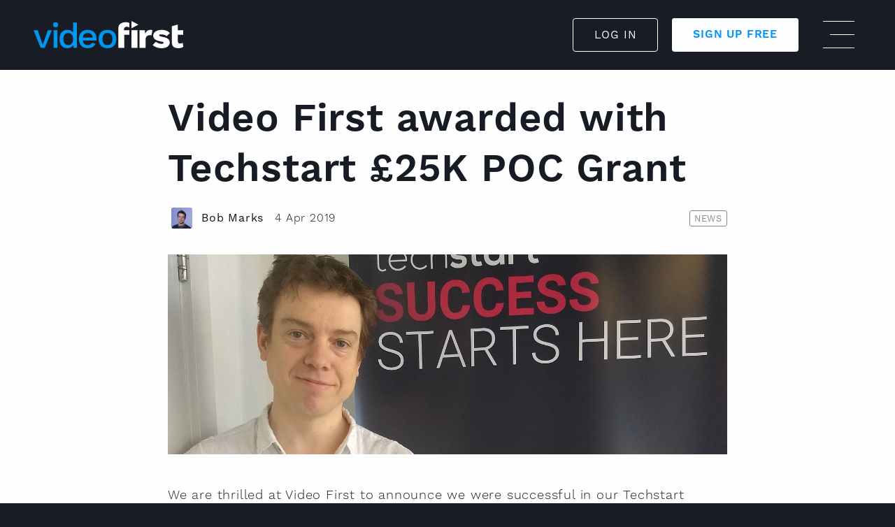

--- FILE ---
content_type: text/html; charset=UTF-8
request_url: https://www.videofirst.io/detail/2019-04-04-video-first-awarded-with-techstart-gbp-25k-poc-grant
body_size: 5694
content:
<!doctype html>
<html class="no-js" lang="en">
<head>
<meta charset="utf-8">
<meta http-equiv="x-ua-compatible" content="ie=edge">
<title>Video First awarded with Techstart £25K POC Grant</title>
	<meta property="og:site_name" content="" />
	<meta property="og:url" content="http://www.videofirst.io/detail/2019-04-04-video-first-awarded-with-techstart-gbp-25k-poc-grant" />
	<meta property="og:title" content="Video First awarded with Techstart £25,0000 POC Grant" />
	<meta property="og:description" content="We are thrilled at Video First to announce we were awarded the Techstart POC (Proof of Concept) Plus Grant (£25K funding)." /><meta property="twitter:image" content="http://www.videofirst.io/social.jpg" />
	<meta property="article:author" content="" />

	<meta name="twitter:card" content="summary_large_image" />
	<meta name="twitter:site" content="" />
	<meta name="twitter:title" content="Video First awarded with Techstart £25,0000 POC Grant" />
	<meta name="twitter:description" content="We are thrilled at Video First to announce we were awarded the Techstart POC (Proof of Concept) Plus Grant (£25K funding)." /><meta property="twitter:image" content="http://www.videofirst.io/social.jpg" />
	<meta name="twitter:url" content="http://www.videofirst.io/detail/2019-04-04-video-first-awarded-with-techstart-gbp-25k-poc-grant" />
<!-- Global site tag (gtag.js) - Google Analytics -->
<script async src="https://www.googletagmanager.com/gtag/js?id=UA-132370813-1"></script>
<script>
  window.dataLayer = window.dataLayer || [];
  function gtag(){dataLayer.push(arguments);}
  gtag('js', new Date());

  gtag('config', 'UA-132370813-1');
</script>

<meta name="viewport" content="width=device-width, initial-scale=1, shrink-to-fit=no">

<link rel="manifest" href="/site.webmanifest">
<link rel="apple-touch-icon" href="/icon.png">
<link rel="icon" type="image/png" href="/favicon-32x32.png" sizes="32x32" />
<link rel="icon" type="image/png" href="/favicon-16x16.png" sizes="16x16" />
<style>
  @import url("https://use.typekit.net/cua8fwp.css");
</style>
<!-- Place favicon.ico in the root directory -->

<link rel="stylesheet" href="/css/vendor/slick.css">
<link rel="stylesheet" href="/css/vendor/slick-theme.css">
<link rel="stylesheet" href="/css/normalize.css">
<link rel="stylesheet" href="/css/main.css">

<link rel="stylesheet" href="/load/aos.css">

<link href="/fontawesome/css/all.css" rel="stylesheet"> <!--load all styles -->

<script src="/js/vendor/modernizr-3.7.1.min.js"></script>
<script src="/js/vendor/jquery-3.4.1.min.js"></script>
<script src="/js/vendor/slick-1.8.1.min.js"></script>

</head>

<body id="top" class="global-thin" data-aos-easing="ease-out" data-aos-duration="1200" data-aos-delay="0">
	<!--[if lte IE 9]>
	  <p class="browserupgrade">You are using an <strong>outdated</strong> browser. Please <a href="https://browsehappy.com/">upgrade your browser</a> to improve your experience and security.</p>
	<![endif]-->
	<header class="site-header global-thin py-5"><!-- Start of Header -->
		<div class="wrapper">
			<div class="header-main">
				<div class="header-logo">
					<div class="header-logo-title">
						<h1>Video First</h1>
						<h2>Collaborative user interface testing</h2>
					</div>
					<div class="header-logo-image">
						<a href="/" title="Video First" ><img src="/img/video-first-light.svg" alt="Video First Logo" title="Video First" /></a>
					</div>
				</div>
			</div>
			<div class="menu light">
				
				<div class="menu-wrapper">
					
					<div class="nav-global">
		
						
  <nav class="nav">
    <ul>
		
<li>
            <a href="/case-studies/">Case Studies</a>   
            
        </li>
	


<li>
            <a href="/integrations/">Integrations</a>   
            
        </li>
	


<li>
            <a href="/pricing">Pricing</a>   
            
        </li>
	


<li>
            <a href="/about">About</a>   
            
        </li>
	


<li>
            <a href="https://app.videofirst.io/login">Log In</a>   
            
        </li>
	


<li>
            <a href="https://app.videofirst.io/register?plan=free">Sign Up Free</a>   
            
        </li>
	</ul>
</nav>


						
					</div>
					
				</div>
				
			</div>
			<div class="mobile-menu light">
				
				<div class="menu-wrapper">
					<div class="nav-global">
		
						
<nav class="nav">
    <ul>
		<li>
            <a href="https://app.videofirst.io/login">Log In</a>   
            
        </li>

		<li>
            <a href="https://app.videofirst.io/register?plan=free">Sign Up Free</a>   
            
        </li>
</ul>
</nav>
						
					</div>
				</div>
			</div>
			<div class="mobile-button light">
				<button id="menu-open" class="menu-button menu-button-x">
					<span class="menu-button-box">
						<span class="menu-button-inner">Menu</span>
					</span>
				</button>
			</div>
		</div>
	</header><!-- End of Header -->
	
	<div class="nav-mobile"><!-- Start of Nav Mobile -->
		
		<div class="nav-mobile-wrapper blue">
		
			<div class="sign-up">
	<h3>
		It's time to change the way you test
	</h3>
	<nav class="nav">
	    <ul class="buttons">
			<li >
	            <a href="https://app.videofirst.io/login">Log In</a>   
	            
	        </li>
		
			<li >
	            <a href="https://app.videofirst.io/register?plan=free">Sign Up Free</a>   
	            
	        </li>
		</ul>
	</nav>
</div>		
			<div class="nav-list">
	<nav class="nav">
	    <ul>
			<li>
	            <a href="/case-studies/">Case Studies</a>   
	            
	        </li>
		<li>
	            <a href="/integrations/">Integrations</a>   
	            
	        </li>
		<li>
	            <a href="/pricing">Pricing</a>   
	            
	        </li>
		<li>
	            <a href="/about">About</a>   
	            
	        </li>
		</ul>
	</nav>
</div>			
		</div>
		
		<div id="menu-cover"></div>
	</div><!-- Start of Nav Mobile -->
	
<main class="main"><!-- Start of Main -->
  <div class="white">
		 <section class="blog pt-2 pb-5">
	<div class="wrapper" data-aos="fade-up" data-aos-duration="1200" data-aos-easing="ease-in-out">
		<article class="post">
			<header class="article-header">
				<h1>Video First awarded with Techstart £25K POC Grant</h1>
				<div class="author">
					<div class="author-image">
						<figure style="background-image:url(/admin/resources/bob-marks-w240h240@2x.jpg)" alt="">
							<img src="/admin/resources/bob-marks-w240h240@2x.jpg" width="120" height="120" alt="Bob Marks" />
						</figure>
					</div>
					<div class="info">
	  				<span class="author-name">Bob Marks</span>
  				  <span class="post-date">4 Apr 2019</span>
						<span class="post-category news"><a href="/news/" class="p-category">News</a></span>
					</div>
				</div>
			</header>
			<div class="detail">
				<figure class="detail-media mb-2" style="background-image:url(/admin/resources/news/techstart-25k-grant-cropped-1-w1400h500.png)" alt="">
					<img  src="/admin/resources/news/techstart-25k-grant-cropped-1-w1400h500.png" alt="Video First awarded with Techstart £25K POC Grant" title="Video First awarded with Techstart £25K POC Grant">
				</figure>
				<div class="content pb-2">
					<p>We are thrilled at Video First to announce we were successful in our Techstart Ventures <span class="caps">LLP</span> grant application (<span class="caps">POC</span> Plus) with funding of £25K.</p>

<h1>Public Beta Feedback</h1>

<p>We had been successful with the previous Techstart Concept Grant application (£10K) back in April 2018.  Since that grant we had done a private beta release in the summar of 2018 and our big mile stone was the public beta release in Jan 2019.  The public beta release meant anyone could register and start using Video First to help with your user interface testing.</p>

<p>The <strong>reaction</strong> from these early adopters on the whole was positive but included some comments including: </p>

<ul>
	<li><b><span class="caps">JIRA</span> Integration</b> &#8211; users were asking &#8220;why use this instead of <span class="caps">JIRA</span>&#8221;?</li>
	<li><strong>Slack Integration</strong> &#8211; users wanted to be notified of updates on Slack.</li>
	<li><strong>Trello</strong> &#8211; Video First is very much an internal tool &#8211; be great to be able to share outside of your team.</li>
	<li><strong>Chrome Plugin</strong> &#8211; screen recording is clunky and requires using separate screen recording software.</li>
</ul>

<p>Armed with all this great feedback we applied to the <a href="https://www.techstartgrants.com/">Techstart Concept Plus Grant</a>) which offered funding to the successful applicants of £25,000. The theme of the application was around integrations, improving workflow efficiency around screen recording and also external sharing. We knew being successful in this grant would be game changing.</p>

<p>The application was in 3 stages: -</p>

<h2>Stage 1 &#8211; Grant Application</h2>

<p>A detailed application was submitted which outlined the ideas we had around the product and how integrations could push the business forward.  </p>

<h2>Stage 2 &#8211; First Interview</h2>

<p>We successfully passed the application form stage and were one of around thirty companies which get through to the first interview.  This interview was in front of Techstart internal judges and we presented the problem of how delivering and testing user interfaces is so tough: -</p>

<img title="Video first the problem" src="/admin/resources/video-first-the-problem-1.png" alt="Video first the problem"> 

<p>On the left is a typical software company and the problems they can experience with testing user interfaces such as (a) designs of out sync, (b) lack of visibility of what is being tested, &#169; staff leaving and (d) managing remote teams.  These problems can create delays, cost overruns and even the wrong UI being delivered &#8211; ultimately resulting in angry customers or clients.</p>

<p>We then proposed our solution and how integrating with tools developers every day such as Jira, Slack, Trello, Chrome plugin etc could help.</p>

<img title="Video first the solution" src="/admin/resources/video-first-the-solution-1.png" alt="Video first the solution"> 

<h2>Stage 3 &#8211; Second Interview</h2>

<p>We were then notified that we had got through to the second interview.  Video First was now one of ten companies competing for the <span class="caps">POC</span> grant. This  interview was also the final stage of the application and was very tough. External judges from established businesses were present and we were pressed hard on many aspects of the application, especially around how this grant would help commercialise the business. </p>

<p>After the second tough interview we were delighted when news finally came in that we had been successful!</p>

<h1>Moving forward</h1>

<p>We aim to have all of this work released over the next few months. If you like the sound of any of these integrations then please get in contact with us at <strong><a href="/cdn-cgi/l/email-protection" class="__cf_email__" data-cfemail="a4cdcac2cbe4d2cdc0c1cbc2cdd6d7d08acdcb">[email&#160;protected]</a></strong> &#8211; watch this space!</p>
				</div>
				
			</div>
		</article>
	</div>
</section>  </div>

  <div class="palegrey">
		<section class="blog py-4">
	<div class="wrapper" data-aos="fade-up" data-aos-duration="1200" data-aos-easing="ease-in">
		<header class="section-header left">
			<h1><a href="/news">Latest News</a></h1>
			<h2>Keep up to date on the latest news from Video First</h2>
		</header>
		<div class="listing col-3">
<article class="item mb-2 pb-2">
	<div class="detail pb-1">
		<a href="/detail/2021-03-31-new-website-release" rel="bookmark" class="entry-title archivelink"><figure class="image" style="background-image:url(/admin/resources/news/new-website-3-w1400h500.png)" alt="">
		<img  src="/admin/resources/news/new-website-3-w900h300.png" alt="New Website Release" title="New Website Release">
		</figure></a>
		<header class="header py-1"><h3><a href="/detail/2021-03-31-new-website-release" rel="bookmark" class="entry-title archivelink">New Website Release</a></h3></header>
		<div class="content">
			<a href="/detail/2021-03-31-new-website-release" rel="bookmark" class="entry-title archivelink"><p>After many months we are pleased to announce the launch of our new website! Our primary aim is to show users how our video based approach to testing approach can be game changing.</p></a>
		</div>
	</div>
	<div class="author">
		<div class="info">
			<span class="author-name">Bob Marks</span>
			<span class="post-date">31 Mar, 2021</span>
			<span class="post-category news"><a href="/news/" class="p-category">News</a></span>
		</div>
	</div>
</article>

<article class="item mb-2 pb-2">
	<div class="detail pb-1">
		<a href="/detail/2020-01-31-video-first-official-launch" rel="bookmark" class="entry-title archivelink"><figure class="image" style="background-image:url(/admin/resources/news/video-first-official-launch-w1400h500.png)" alt="">
		<img  src="/admin/resources/news/video-first-official-launch-w900h300.png" alt="Video First - Official Launch" title="Video First - Official Launch">
		</figure></a>
		<header class="header py-1"><h3><a href="/detail/2020-01-31-video-first-official-launch" rel="bookmark" class="entry-title archivelink">Video First - Official Launch</a></h3></header>
		<div class="content">
			<a href="/detail/2020-01-31-video-first-official-launch" rel="bookmark" class="entry-title archivelink"><p>We are thrilled to report the official launch of Video First at Ormeau Baths in Belfast. Fantastic talk by Peter Pito and everyone who turned up to celebrate this milestone.</p></a>
		</div>
	</div>
	<div class="author">
		<div class="info">
			<span class="author-name">Bob Marks</span>
			<span class="post-date">31 Jan, 2020</span>
			<span class="post-category news"><a href="/news/" class="p-category">News</a></span>
		</div>
	</div>
</article>

<article class="item mb-2 pb-2">
	<div class="detail pb-1">
		<a href="/detail/2019-11-05-video-first-for-jira" rel="bookmark" class="entry-title archivelink"><figure class="image" style="background-image:url(/admin/resources/news/video-first-for-jira-w1400h500.png)" alt="">
		<img  src="/admin/resources/news/video-first-for-jira-w900h300.png" alt="Video First for Jira" title="Video First for Jira">
		</figure></a>
		<header class="header py-1"><h3><a href="/detail/2019-11-05-video-first-for-jira" rel="bookmark" class="entry-title archivelink">Video First for Jira</a></h3></header>
		<div class="content">
			<a href="/detail/2019-11-05-video-first-for-jira" rel="bookmark" class="entry-title archivelink"><p>"Video First for JIRA" has been released! This integration with Atlassian JIRA enables users to share and review videos of their user interface tests right inside JIRA issues.</p></a>
		</div>
	</div>
	<div class="author">
		<div class="info">
			<span class="author-name">Bob Marks</span>
			<span class="post-date">5 Nov, 2019</span>
			<span class="post-category news"><a href="/news/" class="p-category">News</a></span>
		</div>
	</div>
</article>
</div>
		<div class="detail see-all-link">
			<a href="/news">View all the latest from Video First →</a>
		</div>
	</div>
	</section>	</div>
	
</main><!-- End of Main -->

<section class="signup blue py-5">
	<div class="wrapper narrow">
		<div class="container">
			<article class="item" data-aos="fade-up" data-aos-duration="1200" data-aos-easing="ease-in-out">
				<div class="detail">
					<h1>Bring everyone together</h1>
					<h2>Test, review and approve visuals... visually.</h2>
					<p>Invite your team, stakeholders and customers to review and approve front-end testing visually with the VideoFirst collaborative testing platform.</p>
					<ul class="buttons">
<!-- 						<li class="white border"><a href="#">Take a Tour</a></li> -->
						<li class="white"><a href="https://app.videofirst.io/register?plan=free">Sign Up Free</a></li>
					</ul>
				</div>
			</article>
		</div>
	</div>
</section>
<footer class="footer">
	<section class="detail pt-3 pb-1">
				<div class="wrapper">
			<div class="container">
				<div class="footer-nav">

					<div class="item">
						<h3>Product</h3>
						
    <ul>

		<li>
            <a href="/pricing">Pricing</a>   
            
        </li>

		<li>
            <a href="/case-studies/">Case Studies</a>   
            
        </li>

		<li>
            <a href="/security">Security</a>   
            
        </li>

    </ul>
					</div>

					<div class="item">
						<h3>Integrations</h3>
						
    <ul>

		<li>
            <a href="/integrations/jira">Jira</a>   
            
        </li>

		<li>
            <a href="/integrations/chrome">Chrome</a>   
            
        </li>

		<li>
            <a href="/integrations/slack">Slack</a>   
            
        </li>

    </ul>
					</div>

            
					<div class="item">
						<h3>About</h3>
						
    <ul>

		<li>
            <a href="/about">About Video First</a>   
            
        </li>

		<li>
            <a href="/news/">News</a>   
            
        </li>

		<li>
            <a href="/careers">Careers</a>   
            
        </li>

    </ul>
					</div>

				</div>
				<div class="contact">
					<h3>Got a Question?</h3>
					<ul class="mb-1">
	
	
	
	<li class="email"><a href="/cdn-cgi/l/email-protection#31585f575e71475855545e57584342451f585e"><span class="__cf_email__" data-cfemail="462f28202906302f222329202f343532682f29">[email&#160;protected]</span></a></li>
</ul>					<div class="address">
	
		<h3>Video First Software Ltd</h3>
		<span class="street-address">Ulster Bank Accelerator</span>
		
		<span class="locality">Belfast</span>
		
		
		<span class="country-name">Northern Ireland</span>
	</a>
</div>					<div class="social">
	<ul>
		
		<li class="twitter"><a href="https://twitter.com/video_first_io" title="follow us on twiiter"><i class="fab fa-twitter"></i></a></li>
		
		<li class="linkedin"><a href="https://www.linkedin.com/company/video-first-software/" title="connect with us on LinkedIn"><i class="fab fa-linkedin-in"></i></a></li>
		
	</ul>
</div>				</div>
			</div>
		</div>
	</section>
	<section class="copyright deepblue dark">
		<div class="wrapper">
			<div class="container py-2">
				<small>&copy; 2019 - 2026 Video First Software Ltd. Company No: NI649259</small>
				
    <ul>

		<li>
            <a href="/cookies">Cookies</a>   
            
        </li>

		<li>
            <a href="/privacy">Privacy</a>   
            
        </li>

		<li>
            <a href="/terms">Terms</a>   
            
        </li>

    </ul>
			</div>
		</div>
	</section>
</footer>

</div><!-- End of Site bg -->
<!--
<div id="back-top">
	<a href="#top"><i class="fa fa-angle-up" aria-hidden="true"></i></a>
</div>
-->

<script data-cfasync="false" src="/cdn-cgi/scripts/5c5dd728/cloudflare-static/email-decode.min.js"></script><script src="/load/aos.js"></script>
<script src="/js/plugins.js"></script>
<script src="/js/main.js"></script>

<script>
	AOS.init({
		easing: 'ease-in',
		duration: 1000,
		once: true,
		disable: 'mobile'
	});
</script>

<script src="/highlight/highlight.pack.js"></script>
<script>hljs.initHighlightingOnLoad();</script>


<!-- Start of HubSpot Embed Code -->
  <script type="text/javascript" id="hs-script-loader" async defer src="//js.hs-scripts.com/19623010.js"></script>
<!-- End of HubSpot Embed Code -->
<script defer src="https://static.cloudflareinsights.com/beacon.min.js/vcd15cbe7772f49c399c6a5babf22c1241717689176015" integrity="sha512-ZpsOmlRQV6y907TI0dKBHq9Md29nnaEIPlkf84rnaERnq6zvWvPUqr2ft8M1aS28oN72PdrCzSjY4U6VaAw1EQ==" data-cf-beacon='{"version":"2024.11.0","token":"d0d126d1afa442c89c7d8c08d83abad3","r":1,"server_timing":{"name":{"cfCacheStatus":true,"cfEdge":true,"cfExtPri":true,"cfL4":true,"cfOrigin":true,"cfSpeedBrain":true},"location_startswith":null}}' crossorigin="anonymous"></script>
</body>

</html>

--- FILE ---
content_type: text/css;charset=utf-8
request_url: https://use.typekit.net/cua8fwp.css
body_size: 596
content:
/*
 * The Typekit service used to deliver this font or fonts for use on websites
 * is provided by Adobe and is subject to these Terms of Use
 * http://www.adobe.com/products/eulas/tou_typekit. For font license
 * information, see the list below.
 *
 * work-sans:
 *   - http://typekit.com/eulas/00000000000000003b9b139e
 *   - http://typekit.com/eulas/00000000000000003b9b139f
 *   - http://typekit.com/eulas/00000000000000003b9b13a0
 *   - http://typekit.com/eulas/00000000000000003b9b13a1
 *   - http://typekit.com/eulas/00000000000000003b9b13a2
 *   - http://typekit.com/eulas/00000000000000003b9b13a3
 *
 * © 2009-2026 Adobe Systems Incorporated. All Rights Reserved.
 */
/*{"last_published":"2020-01-16 11:14:42 UTC"}*/

@import url("https://p.typekit.net/p.css?s=1&k=cua8fwp&ht=tk&f=37541.37542.37543.37544.37545.37546&a=551608&app=typekit&e=css");

@font-face {
font-family:"work-sans";
src:url("https://use.typekit.net/af/2f13b8/00000000000000003b9b139e/27/l?subset_id=2&fvd=n2&v=3") format("woff2"),url("https://use.typekit.net/af/2f13b8/00000000000000003b9b139e/27/d?subset_id=2&fvd=n2&v=3") format("woff"),url("https://use.typekit.net/af/2f13b8/00000000000000003b9b139e/27/a?subset_id=2&fvd=n2&v=3") format("opentype");
font-display:auto;font-style:normal;font-weight:200;font-stretch:normal;
}

@font-face {
font-family:"work-sans";
src:url("https://use.typekit.net/af/d53556/00000000000000003b9b139f/27/l?primer=7cdcb44be4a7db8877ffa5c0007b8dd865b3bbc383831fe2ea177f62257a9191&fvd=n3&v=3") format("woff2"),url("https://use.typekit.net/af/d53556/00000000000000003b9b139f/27/d?primer=7cdcb44be4a7db8877ffa5c0007b8dd865b3bbc383831fe2ea177f62257a9191&fvd=n3&v=3") format("woff"),url("https://use.typekit.net/af/d53556/00000000000000003b9b139f/27/a?primer=7cdcb44be4a7db8877ffa5c0007b8dd865b3bbc383831fe2ea177f62257a9191&fvd=n3&v=3") format("opentype");
font-display:auto;font-style:normal;font-weight:300;font-stretch:normal;
}

@font-face {
font-family:"work-sans";
src:url("https://use.typekit.net/af/0f7d9c/00000000000000003b9b13a0/27/l?primer=7cdcb44be4a7db8877ffa5c0007b8dd865b3bbc383831fe2ea177f62257a9191&fvd=n4&v=3") format("woff2"),url("https://use.typekit.net/af/0f7d9c/00000000000000003b9b13a0/27/d?primer=7cdcb44be4a7db8877ffa5c0007b8dd865b3bbc383831fe2ea177f62257a9191&fvd=n4&v=3") format("woff"),url("https://use.typekit.net/af/0f7d9c/00000000000000003b9b13a0/27/a?primer=7cdcb44be4a7db8877ffa5c0007b8dd865b3bbc383831fe2ea177f62257a9191&fvd=n4&v=3") format("opentype");
font-display:auto;font-style:normal;font-weight:400;font-stretch:normal;
}

@font-face {
font-family:"work-sans";
src:url("https://use.typekit.net/af/e96d05/00000000000000003b9b13a1/27/l?subset_id=2&fvd=n5&v=3") format("woff2"),url("https://use.typekit.net/af/e96d05/00000000000000003b9b13a1/27/d?subset_id=2&fvd=n5&v=3") format("woff"),url("https://use.typekit.net/af/e96d05/00000000000000003b9b13a1/27/a?subset_id=2&fvd=n5&v=3") format("opentype");
font-display:auto;font-style:normal;font-weight:500;font-stretch:normal;
}

@font-face {
font-family:"work-sans";
src:url("https://use.typekit.net/af/2b68b7/00000000000000003b9b13a2/27/l?subset_id=2&fvd=n6&v=3") format("woff2"),url("https://use.typekit.net/af/2b68b7/00000000000000003b9b13a2/27/d?subset_id=2&fvd=n6&v=3") format("woff"),url("https://use.typekit.net/af/2b68b7/00000000000000003b9b13a2/27/a?subset_id=2&fvd=n6&v=3") format("opentype");
font-display:auto;font-style:normal;font-weight:600;font-stretch:normal;
}

@font-face {
font-family:"work-sans";
src:url("https://use.typekit.net/af/b13a2b/00000000000000003b9b13a3/27/l?primer=7cdcb44be4a7db8877ffa5c0007b8dd865b3bbc383831fe2ea177f62257a9191&fvd=n7&v=3") format("woff2"),url("https://use.typekit.net/af/b13a2b/00000000000000003b9b13a3/27/d?primer=7cdcb44be4a7db8877ffa5c0007b8dd865b3bbc383831fe2ea177f62257a9191&fvd=n7&v=3") format("woff"),url("https://use.typekit.net/af/b13a2b/00000000000000003b9b13a3/27/a?primer=7cdcb44be4a7db8877ffa5c0007b8dd865b3bbc383831fe2ea177f62257a9191&fvd=n7&v=3") format("opentype");
font-display:auto;font-style:normal;font-weight:700;font-stretch:normal;
}

.tk-work-sans { font-family: "work-sans",sans-serif; }


--- FILE ---
content_type: text/css; charset=utf-8
request_url: https://www.videofirst.io/css/main.css
body_size: 16798
content:
/*! HTML5 Boilerplate v7.2.0 | MIT License | https://html5boilerplate.com/ */

/* main.css 2.0.0 | MIT License | https://github.com/h5bp/main.css#readme */
/*
 * What follows is the result of much research on cross-browser styling.
 * Credit left inline and big thanks to Nicolas Gallagher, Jonathan Neal,
 * Kroc Camen, and the H5BP dev community and team.
 */

/* ==========================================================================
   Base styles: opinionated defaults
   ========================================================================== */

html {color: #ffffff; font-size: 1em; line-height: 1.4; background: #171c25; letter-spacing: 0.05em;}
body {}
img {width: 100%; height: auto;}
a, button {text-decoration: none; transition: all 0.3s;}
a {color: rgba(0,150,240,1);}
a:hover {color: rgba(23,28,37,1);}
body.menu-open {overflow: hidden;}
figure {margin: 0; padding: 0;}
*{box-sizing: border-box;}

.header-main, .menu, .pricing, .signup, .mobile-menu, .mobile-button, .hero, .services, .work, .page-header, .contact, .fade, .footer, section, main {animation-name: main; animation-delay: 0.5s; animation-duration: 1s; animation-fill-mode: both;}

@keyframes main {
    0%   {transform: translate(0,0); opacity: 0;}
    100% {transform: translate(0,0); opacity: 1;}
}

/*
 * Remove text-shadow in selection highlight:
 * https://twitter.com/miketaylr/status/12228805301
 *
 * Vendor-prefixed and regular ::selection selectors cannot be combined:
 * https://stackoverflow.com/a/16982510/7133471
 *
 * Customize the background color to match your design.
 */

::-moz-selection {background: #e5e5e5; text-shadow: none;}
::selection {background: #e5e5e5; text-shadow: none;}

/*
 * A better looking default horizontal rule
 */

hr {display: none;}

/*
 * Remove the gap between audio, canvas, iframes,
 * images, videos and the bottom of their containers:
 * https://github.com/h5bp/html5-boilerplate/issues/440
 */

audio, canvas, iframe, img, svg, video {vertical-align: middle;}

/*
 * Remove default fieldset styles.
 */

fieldset {border: 0; margin: 0; padding: 0;}

/*
 * Allow only vertical resizing of textareas.
 */

textarea {resize: vertical;}

/* ==========================================================================
   Code
   ========================================================================== */

pre[class*="language-"] {width: 100%; position: relative; margin: 0; overflow: visible; padding: 0; border-radius: 0.25em;}
pre > code {border-radius: 0.25em;}
code {}
*:not(pre) > code {position: relative; padding: 0.2em; border-radius: 0.25em; color: #c92c2c; border: 1px solid rgba(0, 0, 0, 0.1); display: inline; white-space: pre-wrap;}

.hljs {display: block; overflow-x: auto; padding: .5em;}

/* *:not(pre)>code {font-style: normal!important; padding: 0.25em 0.5em; word-spacing: -.15em; background-color: #f2f2f2; -webkit-border-radius: 4px; border-radius: 4px; line-height: 1.45; text-rendering: optimizeSpeed;} */


/* ==========================================================================
   Browser Upgrade Prompt
   ========================================================================== */

.browserupgrade {margin: 0.2em 0; background: #ccc; color: #000; padding: 0.2em 0;}



/* ==========================================================================
   Helper classes
   ========================================================================== */

/*
 * Hide visually and from screen readers
 */

.hidden {display: none !important;}

/*
* Hide only visually, but have it available for screen readers:
* https://snook.ca/archives/html_and_css/hiding-content-for-accessibility
*
* 1. For long content, line feeds are not interpreted as spaces and small width
*    causes content to wrap 1 word per line:
*    https://medium.com/@jessebeach/beware-smushed-off-screen-accessible-text-5952a4c2cbfe
*/

.sr-only {border: 0; clip: rect(0, 0, 0, 0); height: 1px; margin: -1px; overflow: hidden; padding: 0; position: absolute; white-space: nowrap; width: 1px; /* 1 */}

/*
* Extends the .sr-only class to allow the element
* to be focusable when navigated to via the keyboard:
* https://www.drupal.org/node/897638
*/

.sr-only.focusable:active, .sr-only.focusable:focus {clip: auto; height: auto; margin: 0; overflow: visible; position: static; white-space: inherit; width: auto;}

/*
* Hide visually and from screen readers, but maintain layout
*/

.invisible {visibility: hidden;}

/*
* Clearfix: contain floats
*
* For modern browsers
* 1. The space content is one way to avoid an Opera bug when the
*    `contenteditable` attribute is included anywhere else in the document.
*    Otherwise it causes space to appear at the top and bottom of elements
*    that receive the `clearfix` class.
* 2. The use of `table` rather than `block` is only necessary if using
*    `:before` to contain the top-margins of child elements.
*/

.clearfix:before,
.clearfix:after {content: " "; /* 1 */ display: table; /* 2 */}
.clearfix:after {clear: both;}

/* ==========================================================================
   EXAMPLE Media Queries for Responsive Design.
   These examples override the primary ('mobile first') styles.
   Modify as content requires.
   ========================================================================== */

@media only screen and (min-width: 35em) {/* Style adjustments for viewports that meet the condition */}
@media print, (-webkit-min-device-pixel-ratio: 1.25), (min-resolution: 1.25dppx), (min-resolution: 120dpi) { /* Style adjustments for high resolution devices */}

/* ==========================================================================
   Print styles.
   Inlined to avoid the additional HTTP request:
   https://www.phpied.com/delay-loading-your-print-css/
   ========================================================================== */

@media print {
  *,
  *:before,
  *:after {
    background: transparent !important;
    color: #000 !important;
    /* Black prints faster */
    -webkit-box-shadow: none !important;
    box-shadow: none !important;
    text-shadow: none !important;
  }
  a,
  a:visited {
    text-decoration: underline;
  }
  a[href]:after {
    content: " (" attr(href) ")";
  }
  abbr[title]:after {
    content: " (" attr(title) ")";
  }
  /*
     * Don't show links that are fragment identifiers,
     * or use the `javascript:` pseudo protocol
     */
  a[href^="#"]:after,
  a[href^="javascript:"]:after {
    content: "";
  }
  pre {
    white-space: pre-wrap !important;
  }
  pre,
  blockquote {
    border: 1px solid #999;
    page-break-inside: avoid;
  }
  /*
     * Printing Tables:
     * https://web.archive.org/web/20180815150934/http://css-discuss.incutio.com/wiki/Printing_Tables
     */
  thead {
    display: table-header-group;
  }
  tr,
  img {
    page-break-inside: avoid;
  }
  p,
  h2,
  h3 {
    orphans: 3;
    widows: 3;
  }
  h2,
  h3 {
    page-break-after: avoid;
  }
}


/* ==========================================================================
   Margin
   ========================================================================== */

.m-1 {margin: 1em;}
.m-2 {margin: 2em;}
.m-3 {margin: 3em;}
.m-4 {margin: 4em;}
.m-5 {margin: 5em;}

.mx-1 {margin-left: 1em; margin-right: 1em;}
.mx-2 {margin-left: 2em; margin-right: 2em;}
.mx-3 {margin-left: 3em; margin-right: 3em;}
.mx-4 {margin-left: 4em; margin-right: 4em;}
.mx-5 {margin-left: 5em; margin-right: 5em;}

.ml-1 {margin-left: 1em;}
.ml-2 {margin-left: 2em;}
.ml-3 {margin-left: 3em;}
.ml-4 {margin-left: 4em;}
.ml-5 {margin-left: 5em;}

.mr-1 {margin-right: 1em;}
.mr-2 {margin-right: 2em;}
.mr-3 {margin-right: 3em;}
.mr-4 {margin-right: 4em;}
.mr-5 {margin-right: 5em;}

.my-1 {margin-top: 1em;  margin-bottom: 1em;}
.my-2 {margin-top: 2em;  margin-bottom: 2em;}
.my-3 {margin-top: 3em;  margin-bottom: 3em;}
.my-4 {margin-top: 4em;  margin-bottom: 4em;}
.my-5 {margin-top: 5em;  margin-bottom: 5em;}

.mt-1 {margin-top: 1em;}
.mt-2 {margin-top: 2em;}
.mt-3 {margin-top: 3em;}
.mt-4 {margin-top: 4em;}
.mt-5 {margin-top: 5em;}

.mb-1 {margin-bottom: 1em;}
.mb-2 {margin-bottom: 2em;}
.mb-3 {margin-bottom: 3em;}
.mb-4 {margin-bottom: 4em;}
.mb-5 {margin-bottom: 5em;}

@media screen and (max-width: 900px) {
	.m-2 {margin: 1em;}
	.m-3 {margin: 1.5em;}
	.m-4 {margin: 2em;}
	.m-5 {margin: 3em;}

	.mx-2 {margin-left: 1em; margin-right: 1em;}
	.mx-3 {margin-left: 1.5em; margin-right: 1.5em;}
	.mx-4 {margin-left: 2em; margin-right: 2em;}
	.mx-5 {margin-left: 3em; margin-right: 3em;}

	.columns .mx-2 {margin-left: 2em; margin-right: 2em;}
	.columns .mx-3 {margin-left: 3em; margin-right: 3em;}
	.columns .mx-4 {margin-left: 4em; margin-right: 4em;}
	.columns .mx-5 {margin-left: 5em; margin-right: 5em;}

	.ml-2 {margin-left: 1em;}
	.ml-3 {margin-left: 1.5em;}
	.ml-4 {margin-left: 2em;}
	.ml-5 {margin-left: 3em;}

	.mr-2 {margin-right: 1em;}
	.mr-3 {margin-right: 1.5em;}
	.mr-4 {margin-right: 2em;}
	.mr-5 {margin-right: 3em;}

	.my-2 {margin-top: 1em; margin-bottom: 1em;}
	.my-3 {margin-top: 1.5em; margin-bottom: 1.5em;}
	.my-4 {margin-top: 2em; margin-bottom: 2em;}
	.my-5 {margin-top: 3em; margin-bottom: 3em;}

	.mt-2 {margin-top: 1em}
	.mt-3 {margin-top: 1.5em;}
	.mt-4 {margin-top: 2em;}
	.mt-5 {margin-top: 3em;}

	.columns .mt-2 {margin-top: 2em;}
	.columns .mt-3 {margin-top: 3em;}
	.columns .mt-4 {margin-top: 4em;}
	.columns .mt-5 {margin-top: 5em;}

	.mb-2 {margin-bottom: 1em;}
	.mb-3 {margin-bottom: 1.5em;}
	.mb-4 {margin-bottom: 2em;}
	.mb-5 {margin-bottom: 3em;}
}


/* ==========================================================================
   Padding
   ========================================================================== */

.p-1 {padding: 1em;}
.p-2 {padding: 2em;}
.p-3 {padding: 3em;}
.p-4 {padding: 4em;}
.p-5 {padding: 5em;}

.px-1 {padding-left: 1em; padding-right: 1em;}
.px-2 {padding-left: 2em; padding-right: 2em;}
.px-3 {padding-left: 3em; padding-right: 3em;}
.px-4 {padding-left: 4em; padding-right: 4em;}
.px-5 {padding-left: 5em; padding-right: 5em;}

.pl-1 {padding-left: 1em;}
.pl-2 {padding-left: 2em;}
.pl-3 {padding-left: 3em;}
.pl-4 {padding-left: 4em;}
.pl-5 {padding-left: 5em;}

.pr-1 {padding-right: 1em;}
.pr-2 {padding-right: 2em;}
.pr-3 {padding-right: 3em;}
.pr-4 {padding-right: 4em;}
.pr-5 {padding-right: 5em;}

.py-1 {padding-top: 1em; padding-bottom: 1em;}
.py-2 {padding-top: 2em; padding-bottom: 2em;}
.py-3 {padding-top: 3em; padding-bottom: 3em;}
.py-4 {padding-top: 4em; padding-bottom: 4em;}
.py-5 {padding-top: 5em; padding-bottom: 5em;}

.pt-1 {padding-top: 1em;}
.pt-2 {padding-top: 2em;}
.pt-3 {padding-top: 3em;}
.pt-4 {padding-top: 4em;}
.pt-5 {padding-top: 5em;}

.pb-1 {padding-bottom: 1em;}
.pb-2 {padding-bottom: 2em;}
.pb-3 {padding-bottom: 3em;}
.pb-4 {padding-bottom: 4em;}
.pb-5 {padding-bottom: 5em;}

@media screen and (max-width: 900px) {
	.p-2 {padding: 1em;}
	.p-3 {padding: 1.5em;}
	.p-4 {padding: 2em;}
	.p-5 {padding: 3em;}

	.integrations .p-2 {padding: 2em;}
	.integrations .p-3 {padding: 3em;}
	.integrations .p-4 {padding: 4em;}
	.integrations .p-5 {padding: 5em;}

	.support .p-2 {padding: 2em;}
	.support .p-3 {padding: 3em;}
	.support .p-4 {padding: 4em;}
	.support .p-5 {padding: 5em;}

	.px-2 {padding-left: 1em; padding-right: 1em;}
	.px-3 {padding-left: 1.5em; padding-right: 1.5em;}
	.px-4 {padding-left: 2em; padding-right: 2em;}
	.px-5 {padding-left: 3em; padding-right: 3em;}

	.columns .px-2 {padding-left: 2em; padding-right: 2em;}
	.columns .px-3 {padding-left: 3em; padding-right: 3em;}
	.columns .px-4 {padding-left: 4em; padding-right: 4em;}
	.columns .px-5 {padding-left: 5em; padding-right: 5em;}

	.pl-2 {padding-left: 1em;}
	.pl-3 {padding-left: 1.5em;}
	.pl-4 {padding-left: 2em;}
	.pl-5 {padding-left: 3em;}

	.pr-2 {padding-right: 1em;}
	.pr-3 {padding-right: 1.5em;}
	.pr-4 {padding-right: 2em;}
	.pr-5 {padding-right: 3em;}

	.py-2 {padding-top: 1em; padding-bottom: 1em;}
	.py-3 {padding-top: 1.5em; padding-bottom: 1.5em;}
	.py-4 {padding-top: 2em; padding-bottom: 2em;}
	.py-5 {padding-top: 3em; padding-bottom: 3em;}

	.pt-2 {padding-top: 1em}
	.pt-3 {padding-top: 1.5em;}
	.pt-4 {padding-top: 2em;}
	.pt-5 {padding-top: 3em;}

	.pb-2 {padding-bottom: 1em;}
	.pb-3 {padding-bottom: 1.5em;}
	.pb-4 {padding-bottom: 2em;}
	.pb-5 {padding-bottom: 3em;}

	.columns .pb-2 {padding-bottom: 2em;}
	.columns .pb-3 {padding-bottom: 3em;}
	.columns .pb-4 {padding-bottom: 4em;}
	.columns .pb-5 {padding-bottom: 5em;}
}

/* ==========================================================================
   Background Colors
   ========================================================================== */

.blue {background: #0096F0; color: #ffffff;}
.content-area.blue::after {content: ' '; opacity: 0.2; top: 0; left: 0; bottom: 0; right: 0; position: absolute; z-index: -1; background-image: url('/img/bg/icon-single-solid-light.svg'); background-size: cover; background-repeat: no-repeat; background-position: top left;}
.green {background: #00C77D; color: #ffffff;}
.content-area.green::after {content: ' '; opacity: 0.2; top: 0; left: 0; bottom: 0; right: 0; position: absolute; z-index: -1; background-image: url('/img/bg/icon-single-solid-light.svg'); background-size: cover; background-repeat: no-repeat; background-position: top left;}
.red {background: #FF420E; color: #ffffff;}
.content-area.red::after {content: ' '; opacity: 0.2; top: 0; left: 0; bottom: 0; right: 0; position: absolute; z-index: -1; background-image: url('/img/bg/icon-single-solid-light.svg'); background-size: cover; background-repeat: no-repeat; background-position: top left;}
.deepblue {background: #171c25; color: #ffffff;}
.content-area.deepblue::after {content: ' '; opacity: 0.05; top: 0; left: 0; bottom: 0; right: 0; position: absolute; z-index: -1; background-size: cover; background-repeat: no-repeat; background-position: top left;}
.testimonials.deepblue::after {content: ' '; opacity: 0.05; top: 0; left: 0; bottom: 0; right: 0; position: absolute; z-index: -1; background-image: url('/img/bg/icon-single-solid-light.svg'); background-size: cover; background-repeat: no-repeat; background-position: top left;}
.deepblue.dark {background: #10141a; color: #ffffff; font-weight: 50; color: #ccc; }
.content-area.deepblue.dark::after {content: ' '; opacity: 0.05; top: 0; left: 0; bottom: 0; right: 0; position: absolute; z-index: -1; background-repeat: no-repeat; background-position: top left;} /* background-image: url('/img/bg/icon-single-solid-light.svg'); background-size: cover; */
.teal {background: #7FE3BE; color: #171c25;}
.content-area.teal::after {content: ""; opacity: 0.2; top: 0; left: 0; bottom: 0; right: 0; position: absolute; z-index: -1; background-image: url('/img/bg/icon-single-solid-light.svg'); background-size: cover; background-repeat: no-repeat; background-position: top left;}
.yellow {background: #FFD746; color: #171c25;}
.content-area.yellow::after {content: ""; opacity: 0.2; top: 0; left: 0; bottom: 0; right: 0; position: absolute; z-index: -1; background-image: url('/img/bg/icon-single-solid-light.svg'); background-size: cover; background-repeat: no-repeat; background-position: top left;}
.palegrey {background: #f2f2f2; color: #171c25; }
.white {background: #ffffff; color: #171c25;}
.content-area.white::after {content: ""; opacity: 0.05; top: 0; left: 0; bottom: 0; right: 0; position: absolute; z-index: -1; }
.intro.white::after {content: ""; opacity: 0.05; top: 0; left: 0; bottom: 0; right: 0; position: absolute; z-index: -1; }
.home .blog.white::after {content: ""; opacity: 0.05; top: 0; left: 0; bottom: 0; right: 0; position: absolute; z-index: -1; }
.main.white {position: relative;}
.main.white::after {content: ""; opacity: 0.05; top: 0; left: 0; bottom: 0; right: 0; position: absolute; z-index: -1; }
.main.white.no-bg::after {display: none;}
.lightblue {background: #d9effd; color: #171c25;}
.lightest {background: #f9f9f9; color: #171c25;}
.content-area.lightest::after {content: ""; opacity: 0.05; top: 0; left: 0; bottom: 0; right: 0; position: absolute; z-index: -1; background-image: url('/img/bg/icon-single-outline-dark.svg'); background-size: cover; background-repeat: no-repeat; background-position: bottom left;}

.security {background: #990000; color: #171c25;}

.content-area.security::after {content: ""; opacity: 0.5; top: 0; left: 0; bottom: 0; right: 0; position: absolute; z-index: -1; background-image: url('/img/bg/icon-single-solid-light.svg'); background-size: cover; background-repeat: no-repeat; background-position: top left;}
.content img.uleska-logo { width: 200px; display: inline-block; border: 0; }

.content-area.no-image::after {display: none;}




/* ==========================================================================
   VIDEO FIRST SITE STYLES
   ==========================================================================*/


/* ==========================================================================
   Default Fonts
   ========================================================================== */

/* Defaults */
html, h1, h2, h3, p, span, li, small, label, input, select, textarea, .data {
  margin: 0; padding: 0; font-family: work-sans, sans-serif; font-weight: 200; font-style: normal;
}

h1 {font-size: 3.5em; font-weight: 600; line-height: 1.3; padding-bottom: 2rem; }
h2 {font-size: 2em;   font-weight: 200; line-height: 1.4; padding-bottom: 2rem; }
h3 {font-size: 1.5em; font-weight: 500; line-height: 1.5; padding-bottom: 2rem; }
p  {font-size: 1.15em; font-weight: 300; line-height: 1.8; padding-bottom: 1rem; }
span {font-weight: 300; }
ol {padding: .5em 0 1em 3.5em; }
ul li {font-size: 1.15em; font-weight: 300; line-height: 1.6; padding: 0.25rem 0; }
ol li {font-size: 1.15em; font-weight: 300; line-height: 1.6; padding: 0.25rem 0; }
b *, strong { font-weight: 500; }
small {}
label {font-weight: 600; text-transform: uppercase;}
input {font-weight: 300; }
select {font-weight: 300; }
textarea {font-weight: 300; }
.date { display: none; }

div.see-all-link { display: flex; align-items: center; justify-content: center; margin: 2rem 0; }
div.see-all-link a { text-align: center; font-size: 1.55em; color: #2792F0;  font-weight: 500; white-space: nowrap; }

/* header links */
h1 a, h2 a, h3 a { color: #10141a; }
h1 a:hover, h2 a:hover, h3 a:hover { color: rgba(0,150,240,1); }

@media screen and (max-width: 1000px) {
  h1 {font-size: 3.1em; }
  h2 {font-size: 1.8em; }
  h3 {font-size: 1.4em; }
  p  {font-size: 1.2em; }
}

@media screen and (max-width: 500px) {
  h1 {font-size: 2.7em; padding-bottom: 1.75rem; text-align: center; }
  h2 {font-size: 1.6em; padding-bottom: 1.5rem; text-align: center; }
  h3 {font-size: 1.3em; padding-bottom: 1.5rem; }
}

/* ==========================================================================
   Wrapper
   ========================================================================== */

.wrapper {margin: 0 auto; padding: 0; max-width: 1600px; padding: 0 3rem;}
.wrapper.no-border {margin: 0 auto; font-size: 100%; width: 100%;}
.wrapper.narrow {margin: 0 auto; font-size: 100%; width: 60%; padding: 0; max-width: 800px; }
.wrapper.medium {margin: 0 auto; font-size: 100%; width: 80%; padding: 0; max-width: 1100px; }

@media screen and (max-width: 1000px) {
	.wrapper {padding: 0 2rem;}
}
@media screen and (max-width: 500px) {
	.wrapper {padding: 0 1rem;}
  .wrapper.narrow {width: 100%;}
  .wrapper.medium{width: 100%;}
}


/* ==========================================================================
   Site Header
   ========================================================================== */

.site-header {margin: 0; padding: 50px 0; position: relative; width: 100%; overflow: hidden;}
.site-header .wrapper {display: flex; justify-content: space-between; align-items: center; align-content: center; height: 50px;}
.site-header .page-header .wrapper {display: flex; justify-content: center; align-items: center; align-content: center;}
.site-header.global {margin: 0; padding: 25px 0; height: 700px; min-height: 700px; position: relative; width: 100%; overflow: hidden;}
.site-header.global-thin {margin: 0; padding: 25px 0; height: auto; min-height: auto; position: relative; width: 100%; overflow: hidden;}


@media screen and (max-width: 500px) {
	.site-header {padding: 20px 0;}
}


/* ==========================================================================
   HERO CSS
   ========================================================================== */

.hero {margin: 0; padding-top: 8rem; display: flex; position: relative; z-index: 9000; content: ''; top: 0; width: 100%; }
.hero .wrapper {display: flex; justify-content: space-between; align-items: center; align-content: center;}
.hero .cover-image {content: ""; opacity: 0.1; top: 0; left: 0; bottom: 0; right: 0; position: absolute; z-index: -1; background-size: cover; background-repeat: no-repeat; background-position: center center;}
.hero .item {margin: 0; padding: 0; display: flex; flex-direction: row; justify-content: space-between; align-items: flex-start; flex-wrap: wrap; }
.hero .item .detail {width: 38%; margin-top: 1rem; min-height: 600px; }
.hero .item figure.side-image {width: calc(62% + 3rem); margin-right: -3rem; align-self: flex-end; }
.hero.triangle::before {content: ""; opacity: 1; top: -180px; left: 0; bottom: 0; right: 0; position: absolute; z-index: -3; background-image: url('/img/bg/mesh-gradient-300-60.jpg'); background-size: cover; background-repeat: no-repeat; background-position: top center;}
.hero.triangle::after {content: ""; opacity: 0.05; top: -180px; left: 0; bottom: 0; right: 0; position: absolute; z-index: -2; background-image: url('/img/bg/icon-background-light.svg'); background-size: cover; background-repeat: no-repeat; background-position: top center;}
.hero h1, .hero h2 { padding-bottom: 3rem; }
.hero p { color: #ccc; }
.hero .buttons { margin-top: 0rem; margin-bottom: 4rem}

@media screen and (max-width: 1000px) {
  .hero { padding-top: 2rem; }
	.hero .item .detail { width: 100%; text-align: center; min-height: 0; }
	.hero .item figure.side-image { width: 100%; text-align: center; }
	.hero .buttons { justify-content: center; }
}


/* ==========================================================================
   CUSTOMER LOGOS CSS
   ========================================================================== */

#customer-logos { background: #000; padding: 6rem 0; }  /* background-image: linear-gradient(#000, #13171E); */
#customer-logos .logo { display: flex; align-items: center; justify-content: center; height: 80px; }
#customer-logos .logos { display: flex; align-items: center; justify-content: center; flex-wrap: wrap; }
#customer-logos .logos img { height: auto; margin: 0 1.5rem; width: 175px; max-height: 35px; }
#customer-logos .case-studies-link { display: flex; justify-content: center; padding: 3rem 0 0 0; }
#customer-logos .case-studies-link a { font-size: 1.15em; font-weight: 500; color: #fff; }
#customer-logos .case-studies-link a:hover { color: rgba(0,150,240,1); }

@media screen and (max-width: 800px) {
  #customer-logos { padding: 3rem 0;  }
}

/* ==========================================================================
   WHY CSS
   ========================================================================== */

.why::before {content: ""; opacity: 1; top: 0; left: 0; bottom: 0; right: 0; position: absolute; z-index: -3; background-image: url('/img/bg/video-tour-video-tour-background.svg'); background-size: cover; background-repeat: no-repeat; background-position: center center; }

.why .why-intro { text-align: center; }
.why .why-intro p { font-size: 1.15em; color: #ddd; max-width: 40rem;  margin: auto;  }
.why * { outline: 0 none !important; }

.why .why-content { margin: 1rem 0 2rem 0; }
.why .why-content .why-item-wrapper { position: relative; display: flex; justify-content: center; min-height: 400px; max-height: 650px; align-items: center; }
.why .why-content .why-item-wrapper::before { content: ""; padding-top: 56.25%; }
.why .why-content .why-item-background { position: absolute; top: 0; bottom: 0; left: 0; width: 100%; height: 100%; border: 0; }
.why .why-content .why-item-image { position: absolute; max-height: 88%; width: auto; }

.why .why-nav .slick-track { transform: none !important; }
.why .why-nav .why-nav-item { width: 100%;  }
.why .why-nav .why-icon { min-width: 3.125rem; max-width: 3.125rem; min-height: 3.125rem; max-height: 3.125rem; margin-right: 1.25rem; fill: #999; }
.why .why-nav .why-header { position: relative; display: flex; flex-direction: row; align-items: center; margin-bottom: 1rem; padding-bottom: 1rem; }
.why .why-nav .why-header::before { position: absolute; bottom: -3px; content: ''; display: block; width: 100%; height: 3px; background: #fff; }
.why .why-nav .why-body { font-size: 1.15em; font-weight: 50; color: #999; padding-right: 2rem; line-height: 1.7; }
.why .why-nav h2 { font-weight: 500; padding: 0; color: #999; }

.why .why-nav-item:hover .why-icon { fill: #2792F0; }
.why .why-nav-item:hover h2, .why .why-nav-item:hover .why-header { color: #fff; }
.why .why-nav-item:hover .why-body { color: #fff; }
.why .why-nav-item .why-header::after { position: absolute; bottom: -3px; content: ''; display: block; width: 0; height: 3px; background: #2792F0; transition: width .5s; }
.why .why-nav-item:hover .why-header::after { width: 100%; transition: width .5s; }

/* Why - current Slide */
.why .why-nav .slick-current .why-header::after { position: absolute; bottom: -3px; content: ''; display: block; width: 100%; height: 3px; background: #2792F0; transition: width .5s; -webkit-backface-visibility: hidden }
.why .why-nav .slick-current .why-icon { fill: #2792F0; }
.why .why-nav .slick-current h2 { color: #fff; }
.why .why-nav .slick-current .why-body { color: #fff; }

/* Why Slider CSS */
.why-content .slick-slide div { display: flex; align-items: center; justify-content: center; height: 100%; font-size: 8rem; }
.why-nav .slick-slide { outline: none; cursor: pointer; }
.slick-prev:before { font-family: "Font Awesome 5 Free"; content: "\f104"; position: absolute; left: 0;  font-size: 5rem; font-weight:900; color: rgba(255,255,255,0.1); }
.slick-next:before { font-family: "Font Awesome 5 Free"; content: "\f105"; position: absolute; right: 0; font-size: 5rem; font-weight:900; color: rgba(255,255,255,0.1); }

@media screen and (max-width: 800px) {
  .why .why-nav .why-header { flex-direction: column; align-items: center; }
  .why .why-nav .why-body { text-align: center; padding: 0 0.25rem; font-size: 0.9em; }
  .why .why-nav h2 { font-size: 1.3em; }
  .why .why-nav .why-icon { margin: 0 0 0.5rem 0; }
}
@media screen and (max-width: 730px) {
  .why .why-content .why-item-image.landscape { height: auto; width: 91%; }
}

/* ==========================================================================
   Case Studies
   ========================================================================== */

.case-studies * { outline: none; }
.case-studies .wrapper { width: 90%; }

.case-study-content { min-height: 25rem; padding-top: 1rem; padding-bottom: 3rem; }
.case-study-content .case-study-slider { width: 100%; }

.case-study-content .case-study { display: flex; }
.case-study-content .case-study .video-col { width: 50%; }
.case-study-content .case-study .text-col { width: 50%; margin-left: 4rem; }
.case-study-content .case-study .case-study-quote { margin-bottom: 1rem; }
.case-study-content .case-study .case-study-quote p { font-size: 1.5em; }
.case-study-content .case-study .case-study-quote::before { content: ""; display: block; height: 50px; width: 50px; background-size: 38px 49px; background-image: url('/img/pull-quote.svg'); background-repeat: no-repeat; padding-bottom: 1rem; }
.case-study-content .case-study .case-study-more { display: flex; justify-content: space-between; }
.case-study-content .case-study .case-study-author { font-size: 1.15em; font-weight: 500; letter-spacing: 0.01em; }
.case-study-content .case-study .case-study-link { font-size: 1.15em; color: #2792F0;  font-weight: 500; white-space: nowrap; }

.case-study-nav .slick-track { transform: none !important; display: flex; justify-content: center; margin-bottom: 1rem; }
.case-study-logo { cursor: pointer; max-width: 18rem; height: 5.25rem; display: flex; align-items: center; margin: 0 2rem; padding: 1rem 1.5rem; background: #000; border-radius: 5px; border: solid 0.25rem #fff; box-shadow: 4px 4px 10px rgb(0 0 0 / 20%); }
.case-study-logo img { height: 100%; }

/* Case Study - Current / Hover Slide */
.case-study-nav .slick-current { border-color: #2792F0; }
.case-study-nav .slick-slide:hover { border-color: #2792F0; box-shadow: 8px 8px 10px rgb(0 0 0 / 40%); }

@media screen and (max-width: 800px) {
  #case-studies .wrapper { padding: 0; width: 95%; }
  .case-study-content { padding-bottom: 1rem; }
  .case-study-content .case-study { flex-direction: column-reverse; align-items: center; }
  .case-study-content .case-study .video-col { width: 100%; }
  .case-study-content .case-study .text-col { width: 100%; margin: 0; padding-bottom: 1rem; }
  .case-study-content .case-study .case-study-more { font-size: 1em; flex-direction: column; align-items: center; text-align: center; }
  .case-study-content .case-study .case-study-link { font-size: 1em; }
  .case-study-content .case-study .case-study-quote { margin: 0.25rem 0; }
  .case-study-content .case-study .case-study-quote::before { padding-bottom: 0; }
  .case-study-content .case-study .case-study-quote p { text-align: center; font-size: 1.1em; line-height: 1.4; padding-bottom: 0.25rem; }
  .case-study-content .case-study .case-study-author { font-size: 1em; margin-bottom: 0.25rem; }

  .case-study-nav .case-study-logo { padding: 0.5rem; margin: 0.25rem; width: 50% !important; }
  .case-study-nav .slick-track { width: 100% !important; }
}

/** Case Studies Listing page  (note a slider) **/

#case-studies-listings .case-study-content { min-height: 0; padding: 0; margin: 0; }
#case-studies-listings .case-study-content .case-study { align-items: center; }
#case-studies-listings .case-study { padding: 8rem 0; border-bottom: 1px solid #ddd; }
#case-studies-listings .case-study:last-child { border: none; }
#case-studies-listings .case-study.left { flex-direction: row-reverse; }
#case-studies-listings .case-study.left .text-col { margin: 0 4rem 0 0; }
#case-studies-listings .case-study-logo { border-radius: 0; border: none; box-shadow: none; margin: 2rem 0 0 0; max-width: 14rem; height: 4rem; }

@media screen and (max-width: 800px) {
  #case-studies-listings .case-study { padding: 2rem 0 3rem 0; }
  #case-studies-listings .case-study-logo { margin: 1rem auto 0 auto; max-width: 12rem; height: 3.5rem; }
  #case-studies-listings .case-study-quote::before { height: 32px; width: 32px; background-size: 25px 30px; }
  #case-studies-listings .case-study.left { flex-direction: column-reverse; }
  #case-studies-listings .case-study.left .text-col { margin: 0; }
}

/* #case-studies-listings .case-study-logo { width: 250px; height: 75px; align-items: center; background: #000; padding: 1rem 1.5rem; margin-top: 2rem; display: flex; } */

/* https://stackoverflow.com/questions/49765190/how-to-embed-vimeo-video-with-responsive-design */
.video-responsive {
  position: relative;
  display: block;
  overflow: hidden;
}
.video-responsive::before {
  display: block;
  content: "";
  padding-top: 56.25%;
}
.video-responsive-item {
  position: absolute;
  top: 0;
  bottom: 0;
  left: 0;
  width: 100%;
  height: 100%;
  border: 0;
}




/* ==========================================================================
   Looks / Works / Ships CSS
   ========================================================================== */

#looksWorksShips .main-header h1 { text-align: center; padding-top: 4rem; }
#looksWorksShips .main-header h2 { text-align: center; }
#looksWorksShips .content-header { margin: 0; }
#looksWorksShips .content-header h1 { font-weight: 300; color: #777; }
#looksWorksShips .content-header strong { color: #fff; }
#looksWorksShips .content ul { margin-block-start: 0.25em; margin-block-end: 0.25em; }
#looksWorksShips .content li { color: #ddd; list-style: none; font-size: 1.15em; font-weight: 50; text-align: left; padding: 0; }
#looksWorksShips .content strong { font-weight: 500; color: #fff; }
#looksWorksShips .content article { padding: 4rem 0; }
#looksWorksShips article { padding: 2rem 0; }
#looksWorksShips figure.detail-media.image { max-width: 560px; background: radial-gradient(circle at center, rgba(0, 150, 240, 0.18) 11%, rgba(6, 120, 191, 0.11) 27%, rgba(20, 42, 60, 0.00) 40%); }

/* Triangular items - make generic ? */
#looksWorksShips li:before {
  content: "";
  border-color: transparent #2792F0;
  border-style: solid;
  border-width: 0.55em 0 0.55em 0.75em;
  display: block;
  height: 0;
  width: 0;
  left: -1.5em;
  top: 1.31em;
  position: relative;
}

/* ==========================================================================
   Security CSS
   ========================================================================== */

#security-preview figure.detail-media.image { max-width: 560px; background: radial-gradient(circle at center, rgba(0, 150, 240, 0.18) 11%, rgba(6, 120, 191, 0.11) 27%, rgba(20, 42, 60, 0.00) 40%); }
#security-preview a:hover { color: rgba(0,150,240,1); }
#security-preview p { color: #ddd; font-weight: 50; }
#security-preview strong { color: #fff; }
#security-preview a { font-weight: 500; }

#security p { color: #ddd; font-weight: 50; }
#security strong { color: #fff; }
#security figure.detail-media.image { max-width: 560px; background: radial-gradient(circle at center, rgba(0, 150, 240, 0.18) 11%, rgba(6, 120, 191, 0.11) 27%, rgba(20, 42, 60, 0.00) 40%); }

/* NO HOME YET */

.columns .wrapper.narrow {width: 80%;}
.integrations.columns .wrapper.narrow {width: 80%; padding: 0}
.integrations .listing h2 {font-size: 1.8em; font-weight: 600; line-height: 1.4; padding: 0;}
.support.columns .wrapper.narrow {width: 60%;}
#about h1 { max-width: 1024px; }

/* ==========================================================================
   Columns
   ========================================================================== */

.col-1 {margin: 0; padding: 0; display: flex; flex-direction: column; justify-content: space-between; align-content: flex-start; align-items: stretch; flex-wrap: wrap; flex: 1; width: 100%;}
.col-1 .item {margin: 0 0 0 0; display: flex; flex-direction: column; justify-content: space-between; align-items: stretch; width: 100%; text-align: left;}

.col-2 {margin: 0; padding: 0; display: flex; flex-direction: row; justify-content: space-between; align-content: flex-start; align-items: stretch; flex-wrap: wrap; flex: 1; width: 100%;}
.col-2 .item {display: flex; flex-direction: column; justify-content: space-between; align-items: stretch; width: calc(1/2*100% - (1 - 1/2)*2em); text-align: left;}
.col-2 .item .content {text-align: left;}

.col-3 {margin: 0; padding: 0; display: flex; flex-direction: row; justify-content: space-between; align-content: flex-start; align-items: stretch; flex-wrap: wrap; flex: 1; width: 100%;}
.col-3 .item {display: flex; flex-direction: column; justify-content: space-between; align-items: stretch; width: calc(1/3*100% - (1 - 1/3)*2em); text-align: left;}

.col-4 {margin: 0; padding: 0; display: flex; flex-direction: row; justify-content: space-between; align-content: flex-start; align-items: stretch; flex-wrap: wrap; flex: 1; width: 100%;}
.col-4 .item {display: flex; flex-direction: column; justify-content: space-between; align-items: stretch; width: calc(1/4*100% - (1 - 1/4)*2em); text-align: left;}

.blog .col-4 {justify-content: flex-start;}
.blog .col-4 .item {margin-right: 2em; flex-direction: column; justify-content: flex-start; width: calc(1/3*100% - (1 - 1/3)*2em);}
.blog .col-4 .item:nth-child(3n) {margin-right: 0;}

.col-3 .item .content {text-align: left;}
.col-4 .item .content {text-align: left;}

.pricing .col-4 .item {margin: 3rem 0 2rem 0; display: flex; flex-direction: column; align-items: stretch; width: calc(1/4*100% - (1 - 1/4)*2em); text-align: center;}

@media screen and (max-width: 1400px) {
	.integrations .col-3 .item {width: calc(1/2*100% - (1 - 1/2)*2em);}
	.support .col-3 .item {width: calc(1/2*100% - (1 - 1/2)*2em);}
}

@media screen and (max-width: 1100px) {
	.columns .col-2 .item,
	.columns .col-3 .item {font-size: 90%;}
}

@media screen and (max-width: 1024px) {
}

@media screen and (max-width: 1000px) {
	.blog .col-3 {flex-wrap: wrap; justify-content: space-between;}
	.blog .col-3 .item:nth-child(3n) {margin-right: 0;}

	.blog .col-3 .item {margin-right: 0; width: calc(50% - 1em); }
}

@media screen and (max-width: 760px) {
	.columns .col-2 {flex-direction: column;}
	.columns .col-2 .item {width: 100%;}
	.columns .col-3 {flex-direction: column;}
	.columns .col-3 .item {width: 100%;}

	.blog .col-3 {flex-direction: column;}
	.blog .col-3 .item {width: 100%;}
}


/* ==========================================================================
   Page Header
   ========================================================================== */

.page-header {padding: 0; display: flex; justify-content: center; align-items: center; align-content: center; text-align: center; height: 600px; position: absolute; top: 100px; width: 100%; color: #ffffff; overflow: hidden; box-sizing: border-box; z-index: 10;}
.page-header .wrapper {flex-direction: column;}

.page-header .image {content: ""; top: 0; left: 0; bottom: 0; right: 0; opacity: 0.25; position: absolute; z-index: -1; background-size: cover; background-repeat: no-repeat; background-position: center center;}
.site-header .image {content: ""; top: 0; left: 0; bottom: 0; right: 0; opacity: 0.25; position: absolute; z-index: -1; background-size: cover; background-repeat: no-repeat; background-position: center center;}


@media screen and (max-width: 1024px) {
	.page-header .image.desktop {display: none;}
}

@media screen and (min-width: 1024px) {
	.page-header .image.mobile {display: none;}
	.page-header .image.desktop {display: block;}
}

@media screen and (min-width: 800px) {
	.page-header {height: 600px;}
}

@media screen and (max-width: 800px) {
	.page-header {padding: 80px 0 0 0;}
}


/* ==========================================================================
   Section Header
   ========================================================================== */

.section-header {margin: 0 0 2em 0; display: flex; flex-direction: column; justify-content: center; align-items: center; width: 100%;}
.columns .section-header {margin-bottom: 3em;}
.section-header.center h2 {text-align: center;}
.section-header.center h3 {text-align: center;}

.section-header.left {align-items: flex-start;}

.section-header-small {margin: 0 0 2em 0; display: flex; flex-direction: column; justify-content: center; align-items: center; text-align: center; width: 100%;}

@media screen and (max-width: 900px) {
	.section-header {margin: 0 auto 2em auto; font-size: 80%; width: 90%;}
	.section-header.center {margin: 0 auto 2em auto; font-size: 80%; width: 100%;}
	.section-header.left {margin: 0 0 2em 0; font-size: 80%; width: 90%;}
}

@media screen and (max-width: 750px) {
	.section-header.left {margin: 0 auto 2em auto; width: 90%; flex: 1; flex-grow: 1; align-content: flex-start;}
}

@media screen and (max-width: 480px) {
	.section-header {font-size: 70%;}
}


/* ==========================================================================
   Article Header
   ========================================================================== */

.article-header {margin: 0 0 2em 0; display: flex; flex-direction: column; justify-content: flex-start; align-items: flex-start; width: 100%;}

@media screen and (max-width: 900px) {
	.article-header {margin: 0 auto 2em auto; font-size: 80%;}
}

@media screen and (max-width: 480px) {
	.article-header {font-size: 70%;}
}


/* ==========================================================================
   Content Header
   ========================================================================== */

.content-header {margin: 0 0 1em 0; display: flex; flex-direction: column; justify-content: center; align-items: flex-start; width: 100%;}

.content p:last-child { padding: 0; }

.content-header.center { align-items: center;}


/* ==========================================================================
   Breadcrumbs
   ========================================================================== */

.breadcrumbs ul {margin: 0; padding: 1em 0; display: flex; justify-content: flex-start; align-content: center; flex-wrap: wrap;}
.breadcrumbs ul li {margin: 0; padding: 0; list-style: none; font-size: 1em; line-height: 1.5; font-weight: 300;}
.breadcrumbs ul li a {margin: 0; padding: 0;}
.breadcrumbs ul li::after {margin: 0; padding: 0 1em 0 0.5em; list-style: none; font-size: 0.75em; line-height: 1.5; font-family: "Font Awesome 5 Free"; font-weight: 900; content:'\f054'; text-align: center;}
.breadcrumbs ul li:last-child::after {display: none;}


 /* ==========================================================================
   Container
   ========================================================================== */

@media screen and (max-width: 1400px) {
	.container {margin: 0 auto; width: 90%;}
	.work .container {margin: 0 auto; width: 100%;}
	.services .container {margin: 0 auto; width: 100%;}
	.columns .container {margin: 0 auto; width: 100%;}

	.wrapper.no-border .container {width: 100%;}
}

@media screen and (max-width: 760px) {
  .container.narrow {margin: 0 auto; width: 90%;}
	.columns .container {margin: 0 auto; width: 90%;}
}

/* ==========================================================================
   Header Main
   ========================================================================== */

.header-main {margin: 0; padding: 0; position: relative; z-index: 9998; flex-grow: 2;}
.header-main .header-logo-title {display: none;}
.header-main .header-logo-image a {display: block;}
.header-main .header-logo-image img {width: auto; height: 40px; max-height: 40px;}


@media screen and (max-width: 500px) {
	.header-main .header-logo-image img {height: 30px; max-height: 30px;}
}


/* ==========================================================================
  Menu
   ========================================================================== */

.menu {margin: 0; padding: 0; position: relative; z-index: 9998; display: none;}
.menu .menu-wrapper {display: flex; flex-direction: row-reverse; justify-content: flex-end; align-items: center;}


@media screen and (min-width: 1300px) {
	.menu {display: block;}
}


/* ==========================================================================
   Nav
   ========================================================================== */

.menu .nav a {color: #ffffff;}
.menu .nav ul {margin: 0; padding: 0; display: flex; flex-direction: row;}
.menu .nav ul li {margin: 0; padding: 0; list-style: none; font-size: 1em;}

.menu .nav ul li a {padding: 15px 15px 0 15px; color: rgba(255,255,255,1); line-height: 1;letter-spacing: 0.05em;  display: flex; flex-direction: column; justify-content: center; align-items: center; text-transform: uppercase; font-weight: 300;}
.menu .nav ul li a::after {margin: 15px 0 0 0; content: ''; height: 2px; width: 0; transition: 0.3s ease-in-out; background: rgb(0,150,240);}
.menu .nav ul li a:hover::after {width: 40px; }
.menu .nav ul li.selected a::after, .menu .nav ul li.ancestor a::after {width: 100%;}
.menu .nav ul li:last-child {margin-left: 20px; background: #ffffff; border-radius: 0.25em; height: 0; }
.menu .nav ul li:last-child a {padding: 15px 30px; background: #fff; color: rgba(0,150,240,1); border-radius: 0.25em; font-weight: 600;}
.menu .nav ul li:last-child a:hover {background: #f0f0f0;  }
.menu .nav ul li:last-child a::after {display: none;}

@media screen and (max-width: 1400px) {
	.menu .nav ul li a {padding: 15px 10px 0 10px;}
}

/* ==========================================================================
  Mobile Menu
   ========================================================================== */

.mobile-menu {position: relative; z-index: 9998;}
.mobile-menu .menu-wrapper {display: flex; flex-direction: row-reverse; justify-content: flex-end; align-items: center;}

.mobile-menu .nav-global {}

.mobile-menu .nav a {color: #ffffff;}
.mobile-menu .nav ul {margin: 0 20px 0 0; padding: 0; display: flex; flex-direction: row;}
.mobile-menu .nav ul li {margin: 0; padding: 0; list-style: none; font-size: 1em;}

.mobile-menu .nav ul li a {padding: 15px 15px 0 15px; color: rgba(255,255,255,1); line-height: 1;letter-spacing: 0.05em;  display: flex; flex-direction: column; justify-content: center; align-items: center; text-transform: uppercase; font-weight: 300;}
.mobile-menu .nav ul li a:hover {color: rgba(255,255,255,0.7);}
.mobile-menu .nav ul li a::after {margin: 15px 0 0 0; content: ''; height: 2px; width: 0; transition: 0.3s ease-in-out; background: rgb(0,150,240);}
.mobile-menu .nav ul li a:hover::after {width: 40px;}
.mobile-menu .nav ul li:last-child {margin-left: 20px; background: #ffffff; border-radius: 0.25em;}
.mobile-menu .nav ul li:last-child a {padding: 15px 30px; background:  rgba(255,255,255,1); color: rgba(0,150,240,1); border-radius: 0.25em; font-weight: 600;}
.mobile-menu .nav ul li:last-child a:hover {background:  rgba(255,255,255,0.9); }
.mobile-menu .nav ul li:last-child a::after {display: none;}
.mobile-menu .nav ul li:nth-last-child(2) a {margin-left: 20px; padding: 15px 30px; border: 1px solid rgba(255,255,255,1); background: rgba(255,255,255,0); border-radius: 0.25em; font-weight: 400;}
.mobile-menu .nav ul li:nth-last-child(2) a:hover {color: #171c25; background: rgba(255,255,255,1);}
.mobile-menu .nav ul li:nth-last-child(2) a::after {display: none;}

@media screen and (min-width: 1300px) {
	.mobile-menu {display: none;}
}

@media screen and (orientation: landscape) and (max-width: 900px) {
	body.menu-open .mobile-menu .menu-wrapper {flex-direction: column;}
}

@media screen and (max-width: 800px) {
	.mobile-menu .nav ul li:last-child a {padding: 15px 20px;}
	.mobile-menu .nav ul li:nth-last-child(2) a {padding: 15px 20px;}
}

@media screen and (orientation: portrait) and (max-width: 740px) {
	.mobile-menu .nav ul li:last-child {display: none;}
}

@media screen and (orientation: landscape) and (max-width: 700px) {
	.mobile-menu .nav ul li:last-child {display: none;}
}

@media screen and (max-width: 480px) {
	.mobile-menu .nav ul {margin: 0 10px 0 0;}
}

@media screen and (max-width: 470px) {
	.mobile-menu .nav {display: none;}
}


/* ==========================================================================
   Menu Button
   ========================================================================== */

.mobile-button {position: relative; z-index: 9999;}
.mobile-button .menu-button {margin: 0; padding: 10px; background: none; border: none; display: flex; flex-direction: column; width: 50px; height: 50px; overflow: hidden; font-size: 0; top: 0; right: 0; box-sizing: content-box!important; cursor: pointer; transition: 0.5s ease-in-out;}
.mobile-button .menu-button:focus {outline: none;}
.mobile-button .menu-button span.menu-button-box {width: 50px; display: block;}
.mobile-button .menu-button span.menu-button-box span.menu-button-inner {display: block; position: absolute; top: 15px; right: 10px; height: 1px; background: #343A40; width: 45px; transition: 0.3s ease-in-out;}
.mobile-button .menu-button span.menu-button-box span.menu-button-inner::before {display: block; position: absolute; top: 19px; right: 0; width: 35px; height: 1px; background: #343A40; content: ''; transition: 0.3s ease-in-out;}
.mobile-button .menu-button span.menu-button-box span.menu-button-inner::after {display: block; position: absolute; top: 38px; right: 0; width: 45px; height: 1px; background: #343A40; content: ''; transition: 0.3s ease-in-out;}

.mobile-button .menu-button:hover span.menu-button-box span.menu-button-inner {width: 50px;}
.mobile-button .menu-button:hover span.menu-button-box span.menu-button-inner::before {width: 50px;}
.mobile-button .menu-button:hover span.menu-button-box span.menu-button-inner::after {width: 50px;}

.mobile-button.light .menu-button span.menu-button-box span.menu-button-inner {background: #ffffff;}
.mobile-button.light .menu-button span.menu-button-box span.menu-button-inner::before {background: #ffffff;}
.mobile-button.light .menu-button span.menu-button-box span.menu-button-inner::after {background: #ffffff;}

.mobile-button.light .menu-button:hover span.menu-button-box span.menu-button-inner {width: 50px;}
.mobile-button.light .menu-button:hover span.menu-button-box span.menu-button-inner::before {width: 50px;}
.mobile-button.light .menu-button:hover span.menu-button-box span.menu-button-inner::after {width: 50px;}

body.menu-open .mobile-button .menu-button.menu-button-x {margin: 0; padding: 10px;}
body.menu-open .mobile-button .menu-button.menu-button-x span.menu-button-box span.menu-button-inner {display: block; position: absolute; top: 35px; right: 10px; height: 0; width: 50px; background: none;}
body.menu-open .mobile-button .menu-button.menu-button-x span.menu-button-box span.menu-button-inner::before {top: 0; width: 50px; height: 2px; transform: rotate(45deg); background: #ffffff;}
body.menu-open .mobile-button .menu-button.menu-button-x span.menu-button-box span.menu-button-inner::after {top: 0; width: 50px; height: 2px; transform: rotate(-45deg); background: #ffffff;}

body.menu-open .mobile-button .menu-button.menu-button-x:hover {opacity: 1;}
/* body.menu-open .menu .menu-button.menu-button-x:hover span.menu-button-box span.menu-button-inner {transform: rotate(90deg);} */

#menu-cover {position: fixed; display: none; top: 0; left: 0; right: 0; bottom: 0; z-index: 9997; background: rgba(52,58,64,0); transition: background 1s linear;}
body.menu-open #menu-cover {display: block; cursor: pointer; background: rgba(52,58,64,0.5);}

@media screen and (min-width: 1300px) {
	.mobile-button {display: none;}
	body.menu-open .mobile-button .menu-button.menu-button-x:hover {opacity: 1;}
}


/* ==========================================================================
  Mobile Nav
   ========================================================================== */

.nav-mobile {margin: 0; padding: 0; height: 100vh; min-height: 100vh; position: absolute; width: 100%; overflow: hidden; top: 0; right: 0;}

.nav-mobile .nav-mobile-wrapper {width: 100vw; height: 100vh; transition: 0.3s ease-in-out; position: relative; top: 0; right: -100vw; display: flex; justify-content: center; flex-direction: row; align-items: center; text-align: center; overflow: hidden; z-index: 9998; overflow: hidden;}
.nav-mobile .nav-mobile-wrapper::after {content: ""; opacity: 0.1; top: 0; left: 0; bottom: 0; right: 0; position: absolute; z-index: -1; background-image: url('/img/bg/icon-background-light-row.svg'); background-size: cover; background-repeat: no-repeat; background-position: center center;}
body.menu-open .nav-mobile .nav-mobile-wrapper {width: 100vw; right: 0;}

.nav-mobile .nav-list {margin: 0 0 0 50px; width: 45%; border-left: 2px solid #ffffff;}
body.menu-open .nav-mobile .nav-list {right: 0; opacity: 1;}

.nav-mobile .nav-list .nav ul {margin: 0; padding: 0 0 20px 50px; list-style: none;}
.nav-mobile .nav-list .nav ul li {display: block; color: #ffffff; font-size: 1.5em; font-weight: 300; text-transform: uppercase; line-height: 2; opacity: 0; }

body.menu-open .nav-mobile .nav ul li {right: 0; opacity: 1;}
.nav-mobile .nav-list .nav ul li a {text-decoration: none; color: #ffffff; display: flex; flex-direction: column; justify-content: flex-start; align-items: flex-start;}
.nav-mobile .nav-list .nav ul li a::after {content: ''; height: 2px; width: 0; background: rgb(23,28,37); background: rgba(23,28,37,1);}
.nav-mobile .nav-list .nav ul li a:hover::after {width: 50px;}
.nav-mobile .nav-list .nav ul li.selected a::after {width: 50px;}
.nav-mobile .nav-list .nav ul li.selected a::after {background: rgb(255,255,255); background: rgba(255,255,255,1);}

.nav-mobile .sign-up {margin: 0 0 0 80px; width: 45%; display: flex; flex-direction: column; justify-content: flex-start; align-items: flex-start; text-align: left; }
body.menu-open .nav-mobile .sign-up {bottom: 0; opacity: 1;}
.nav-mobile .sign-up h3 {padding: 0 0 30px 0; font-size: 3em; font-weight: 700; line-height: 1.1; text-transform: none; color: #ffffff;}

@media screen and (max-width: 1000px) {
	.nav-mobile .sign-up h3 {padding: 0 0 10px 0;}
}

@media screen and (orientation: landscape) and (max-width: 850px) {
	.nav-mobile .nav-list .nav ul li {font-size: 1.25em;}

	.nav-mobile .sign-up h3 {font-size: 2.5em;}
}

@media screen and (orientation: landscape) and (max-width: 760px) {
	.nav-mobile .nav-mobile-wrapper {flex-direction: row;}
	.nav-mobile .nav-list {width: 50%;}
	.nav-mobile .sign-up {width: 45%;}
}

@media screen and (orientation: portrait) and (max-width: 760px) {

	.nav-mobile .nav-mobile-wrapper {flex-direction: column-reverse;}

	.nav-mobile .nav-list {margin: 0 0 30px 0; border-left: none; width: 80%;}
	.nav-mobile .nav-list .nav ul {margin: 0; padding: 0 0 20px 0; list-style: none;}
	.nav-mobile .nav-list .nav ul li {font-size: 1.25em;}

	.nav-mobile .sign-up {margin: 0 0 0 0; width: 80%;}
	.nav-mobile .sign-up h3 {font-size: 2.5em; width: 80%;}
}

@media screen and (orientation: landscape) and (max-width: 600px) {
	.nav-mobile .nav-list {margin: 0 0 0 20px; width: 50%;}
	.nav-mobile .nav-list .nav ul {padding: 0 0 20px 30px;}
	.nav-mobile .nav-list .nav ul li {font-size: 1.15em;}

	.nav-mobile .sign-up {width: 45%;}
	.nav-mobile .sign-up h3 {font-size: 1.75em;}
}

@media screen and (max-width: 480px) {

	.nav-mobile .nav-mobile-wrapper {padding-top: 30px; flex-direction: column-reverse; justify-content: flex-end;}

	.nav-mobile .nav-list {margin: 0 0 10px 0;}
	.nav-mobile .nav-list .nav ul li {font-size: 1.25em;}

	.nav-mobile .sign-up h3 {padding: 0 0 0 0; font-size: 2em; width: 100%;}

}

@media screen and (max-width: 360px) {
	.nav-mobile .nav-list .nav ul li {font-size: 1.15em;}

	.nav-mobile .sign-up h3 {font-size: 1.75em;}
}


/* ==========================================================================
   Buttons
   ========================================================================== */

ul.buttons {margin: 30px 0 0 0; padding: 0; display: flex; flex-direction: row;}
ul.buttons li {margin: 0; padding: 0; list-style: none; font-size: 1.2em;}
ul.buttons li {margin-right: 20px; border-radius: 0.25em; max-width: 300px;}
ul.buttons li:last-child {margin-right: 0;}

ul.buttons li a {padding: 20px 50px; color: rgba(255,255,255,1); line-height: 1; letter-spacing: 0.05em; display: flex; flex-direction: column; justify-content: center; align-items: center; text-transform: uppercase; font-weight: 300;}

ul.buttons li.blue a {color: #ffffff; border: 1px solid rgba(0,150,240,1); background: rgba(0,150,240,1); border-radius: 0.25em; font-weight: 400;}
ul.buttons li.blue a:hover {color: #ffffff; border: 1px solid rgba(0,150,240,0.8); background: rgba(0,150,240,0.8);}
ul.buttons li.blue a::after {display: none;}

ul.buttons li.blue.border {background: none;}
ul.buttons li.blue.border a {color: #0096F0; border: 1px solid rgba(0,150,240,1); background: rgba(255,255,255,0); border-radius: 0.25em; font-weight: 400;}
ul.buttons li.blue.border a:hover {color: #ffffff; border: 1px solid rgba(0,150,240,0.8); background: rgba(0,150,240,0.8);}
ul.buttons li.blue.border a::after {display: none;}

ul.buttons li.deepblue {background: #ffffff;}
ul.buttons li.deepblue a {color: #ffffff; border: 1px solid rgba(23,28,37,1); background: rgba(23,28,37,1); border-radius: 0.25em; font-weight: 400;}
ul.buttons li.deepblue a:hover {color: #ffffff; border: 1px solid rgba(23,28,37,0.9); background: rgba(23,28,37,0.9);}
ul.buttons li.deepblue a::after {display: none;}

ul.buttons li.deepblue.border {background: none;}
ul.buttons li.deepblue.border a {color: #171c25; border: 1px solid rgba(23,28,37,1); background: rgba(23,28,37,0); border-radius: 0.25em; font-weight: 400;}
ul.buttons li.deepblue.border a:hover {color: #ffffff; background: rgba(23,28,37,1);}
ul.buttons li.deepblue.border a::after {display: none;}

ul.buttons li.white {background: none;}
ul.buttons li.white a {color: #0096F0; border: 1px solid rgba(255,255,255,1); background: rgba(255,255,255,1); border-radius: 0.25em; font-weight: 400;}
ul.buttons li.white a:hover {border: 1px solid rgba(255,255,255,0.8); background: rgba(255,255,255,0.8);}
ul.buttons li.white a::after {display: none;}

ul.buttons li.white.border {background: none;}
ul.buttons li.white.border a {color: #ffffff; border: 1px solid rgba(255,255,255,1); background: rgba(255,255,255,0); border-radius: 0.25em; font-weight: 400;}
ul.buttons li.white.border a:hover {color: #0096F0; background: rgba(255,255,255,1);}
ul.buttons li.white.border a::after {display: none;}

.nav-mobile .sign-up ul.buttons li:last-child {background: none;}
.nav-mobile .sign-up ul.buttons li:last-child a {color: #0096F0; border: 1px solid rgba(255,255,255,1); background: rgba(255,255,255,1); border-radius: 0.25em; font-weight: 400;}
.nav-mobile .sign-up ul.buttons li:last-child a:hover {border: 1px solid rgba(255,255,255,0.8); background: #f0f0f0; }
.nav-mobile .sign-up ul.buttons li:last-child a::after {display: none;}

.nav-mobile .sign-up ul.buttons li:nth-last-child(2) {background: none; width: 100%; }
.nav-mobile .sign-up ul.buttons li:nth-last-child(2) a {color: #ffffff; border: 1px solid #fff; background: rgba(255,255,255,0); border-radius: 0.25em; font-weight: 400;}
.nav-mobile .sign-up ul.buttons li:nth-last-child(2) a:hover {color: #0096F0; background: #f0f0f0; }
.nav-mobile .sign-up ul.buttons li:nth-last-child(2) a::after {display: none;}

.columns ul.buttons {flex-direction: column; justify-content: center; align-content: center;}
.columns ul.buttons li {max-width: 100%;}
.columns .col-1 ul.buttons li {max-width: 400px;}
.columns ul.buttons li a {padding: 20px 20px; display: flex; flex-grow: 2;}
.columns ul.buttons li.dark.border {background: none;}
.columns ul.buttons li.dark.border a {color: #171c25; border: 1px solid rgba(23,28,37,1); background: rgba(23,28,37,0); border-radius: 0.25em; font-weight: 400;}
.columns ul.buttons li.dark.border a:hover {color: #ffffff; background: rgba(23,28,37,1);}
.columns ul.buttons li.dark.border a::after {display: none;}

.columns ul.buttons li.light.border {background: none;}
.columns ul.buttons li.light.border a {padding: 20px 20px; color: #ffffff; border: 1px solid rgba(255,255,255,1); background: rgba(255,255,255,0); border-radius: 0.25em; font-weight: 400;}
.columns ul.buttons li.light.border a:hover {color: #0096F0; background: rgba(255,255,255,1);}
.columns ul.buttons li.light.border a::after {display: none;}

@media screen and (max-width: 1000px) {
	.nav-mobile .sign-up ul.buttons {flex-direction: column;}
	.nav-mobile .sign-up ul.buttons li {margin-right: 0; margin-bottom: 20px;}
	.nav-mobile .sign-up ul.buttons li:last-child {margin-bottom: 0;}
	.columns .col-1 ul.buttons li {max-width: 100%;}
}


@media screen and (max-width: 500px) {
	ul.buttons {flex-direction: column; align-items: center; }
	ul.buttons li {margin-right: 0; }
	ul.buttons li:last-child {margin-bottom: 0;}
}

@media screen and (max-width: 500px) {
	.nav-mobile .sign-up ul.buttons {margin: 30px 0 0 0;}
	.nav-mobile .sign-up ul.buttons li {margin-bottom: 30px; font-size: 1.15em;}
	.nav-mobile .sign-up ul.buttons li a {padding: 15px 30px;}
}


/* ==========================================================================
   Intro
   ========================================================================== */

.intro {position: relative; overflow: hidden; height: 100%;}


/* ==========================================================================
   Customers
   ========================================================================== */

.customers {position: relative; overflow: hidden; height: 100%;}
.customers .listing {display: flex; flex-direction: row; justify-content: center; align-content: center; align-items: center; flex-wrap: wrap;}
.customers .listing .item {display: flex; justify-content: center;}
.customers .listing .item img {max-height: 80px; max-width: 150px; width: auto;}

@media screen and (max-width: 1400px) {
	.customers .listing {justify-content: flex-start;}
	.customers .listing .item {width: calc(100% / 3);}
}

@media screen and (max-width: 1024px) {
	.customers .listing .item:last-child {display: none;}
}

@media screen and (max-width: 1024px) {
	.customers .listing .item {width: calc(100% / 2);}
}


/* ==========================================================================
   Integrations
   ========================================================================== */

.integrations {position: relative; overflow: hidden; height: 100%;}
.integrations .listing .item {position: relative; border-radius: 0.5em; solid; overflow: hidden; align-content: stretch; align-items: stretch;}
.integrations .listing .item .item-content .content-header {margin: 0 0 0.5em 0;}
.integrations .listing .item a {position: relative; overflow: hidden; height: 100%; display: flex; flex-direction: column; align-content: stretch; flex: 1; transition: all 0.3s; z-index: 2;}
.integrations .listing .item a .item-detail {display: flex; flex-direction: row; justify-content: center; height: 100%;}
.integrations .listing .item a .item-media {width: 80px; min-width: 80px;}
.integrations .listing .item a .item-media figure.icon img {width: 80px; height: auto; max-height: none;}
.integrations .listing .item a .item-content {flex-grow: 2;}

.integrations .listing.dark .item {background: #10141a;}
.integrations .listing.dark .item a {color: #ffffff;}
.integrations .listing.dark .item::before {position: absolute; content: ''; top: 0; bottom: 0; right: -100%; width: 100%; z-index: -1; background: #10141a; background: linear-gradient(-45deg, rgba(0,150,240,1) 0%, rgba(0,150,240,0) 75%); opacity: 1; transition: all 0.3s;}
.integrations .listing.dark .item:hover::before {right: 0;}
.integrations .listing.dark .item::after {content: ""; opacity: 0.05; top: 0; left: 0; bottom: 0; right: 0; position: absolute; z-index: 1; background-image: url('/img/bg/icon-background-light-row.svg'); background-size: cover; background-repeat: no-repeat; background-position: center left;}

.integrations .listing.dark .item:last-child {background: #f5f5f5;}
.integrations .listing.dark .item:last-child a {color: #171c25; }
.integrations .listing.dark .item:last-child::before {position: absolute; content: ''; top: 0; bottom: 0; right: -100%; width: 100%; z-index: -1; background: #f5f5f5; background: linear-gradient(-45deg, rgba(200,200,200,1) 0%, rgba(200,200,200,0) 75%); opacity: 1; transition: all 0.3s;}
.integrations .listing.dark .item:last-child:hover::before {right: 0;}
.integrations .listing.dark .item:last-child::after {content: ""; opacity: 0.05; top: 0; left: 0; bottom: 0; right: 0; position: absolute; z-index: 1; background-image: url('/img/bg/icon-background-dark-row.svg'); background-size: cover; background-repeat: no-repeat; background-position: center left;}

.integrations .listing.light .item {background: #f5f5f5;}
.integrations .listing.light .item a {color: #171c25;}
.integrations .listing.light .item::before {position: absolute; content: ''; top: 0; bottom: 0; right: -100%; width: 100%; z-index: -1; background: #f5f5f5; background: linear-gradient(-45deg, rgba(16,20,26,1) 0%, rgba(16,20,26,0) 75%); opacity: 0.25; transition: all 0.3s;}
.integrations .listing.light .item:hover::before {right: 0;}
.integrations .listing.light .item::after {content: ""; opacity: 0.05; top: 0; left: 0; bottom: 0; right: 0; position: absolute; z-index: 1; background-image: url('/img/bg/icon-background-dark-row.svg'); background-size: cover; background-repeat: no-repeat; background-position: center left;}

.integrations .listing.light .item:last-child {background: #171c25;}
.integrations .listing.light .item:last-child a {color: #ffffff; border: none;}
.integrations .listing.light .item:last-child::before {position: absolute; content: ''; top: 0; bottom: 0; right: -100%; width: 100%; z-index: -1; background: #FFD746; background: linear-gradient(-45deg, rgba(0,150,240,1) 0%, rgba(0,150,240,0) 75%); opacity: 1; transition: all 0.3s;}
.integrations .listing.light .item:last-child:hover::before {right: 0;}
.integrations .listing.light .item:last-child::after {content: ""; opacity: 0.05; top: 0; left: 0; bottom: 0; right: 0; position: absolute; z-index: 1; background-image: url('/img/bg/icon-background-light-row.svg'); background-size: cover; background-repeat: no-repeat; background-position: center left;}


@media screen and (max-width: 900px) {
	.integrations .listing .item a .item-media {width: 60px; min-width: 60px;}
	.integrations .listing .item a .item-media figure.icon img {width: 60px; height: auto; max-height: none;}
}

@media screen and (max-width: 480px) {
	.integrations .listing .item a .item-detail {flex-direction: column; align-items: center; }
	.integrations .listing .item a .item-media {padding-bottom: 1em;}
	.integrations .listing .item a .item-content {padding-left: 0;}
}


/* ==========================================================================
   Support
   ========================================================================== */

.support {position: relative; overflow: hidden; height: 100%;}
.support .listing .item {position: relative; border-radius: 0.5em; solid; overflow: hidden; align-content: stretch; align-items: stretch;}
.support .listing .item .item-content .content-header {margin: 0 0 0.5em 0;}
.support .listing .item a {position: relative; overflow: hidden; height: 100%; display: flex; flex-direction: column; align-content: stretch; flex: 1; transition: all 0.3s; z-index: 2;}
.support .listing .item a .item-detail {display: flex; flex-direction: row; justify-content: center; height: 100%;}
.support .listing .item a .item-media {width: 80px; min-width: 80px;}
.support .listing .item a .item-media figure.icon img {width: 80px; height: auto; max-height: none;}
.support .listing .item a .item-content {flex-grow: 2;}

.support .listing.dark .item {background: #10141a;}
.support .listing.dark .item a {color: #ffffff;}
.support .listing.dark .item::before {position: absolute; content: ''; top: 0; bottom: 0; right: -100%; width: 100%; z-index: -1; background: #10141a; background: linear-gradient(-45deg, rgba(0,150,240,1) 0%, rgba(0,150,240,0) 75%); opacity: 1; transition: all 0.3s;}
.support .listing.dark .item:hover::before {right: 0;}
.support .listing.dark .item::after {content: ""; opacity: 0.05; top: 0; left: 0; bottom: 0; right: 0; position: absolute; z-index: 1; background-image: url('/img/bg/icon-background-light-row.svg'); background-size: cover; background-repeat: no-repeat; background-position: center left;}

.support .listing.light .item {background: #f5f5f5; box-shadow: none;}
.support .listing.light .item:hover {box-shadow: none;}
.support .listing.light .item a {color: #171c25;}
.support .listing.light .item a:hover {color: #0096F0;}
.support .listing.light .item::before {display: none;}
.support .listing.light .item:hover::before {right: 0;}
.support .listing.light .item::after {display: none;}

@media screen and (max-width: 900px) {
	.support .listing .item a .item-media {width: 60px; min-width: 60px;}
	.support .listing .item a .item-media figure.icon img {width: 60px; height: auto; max-height: none;}
}

@media screen and (max-width: 480px) {
	.support .listing .item a .item-detail {flex-direction: column;}
	.support .listing .item a .item-media {padding-bottom: 1em;}
	.support .listing .item a .item-content {padding-left: 0;}
}


/* ==========================================================================
   Pricing
   ========================================================================== */

#pricing-page.main > section#pricing > div.wrapper > header.section-header {display: none;}

.pricing {color: #171c25; position: relative; overflow: hidden; height: 100%;}
.pricing::after {content: ""; opacity: 0.05; top: 0; left: 0; bottom: 0; right: 0; position: absolute; z-index: -1; background-size: contain; background-repeat: no-repeat; background-position: top left;}
.pricing .section-header {}
.pricing .listing.col-4 overflow: hidden;}
.pricing .listing .item {margin-top: 50px; border-radius: 0.5em; }
.pricing .listing .item:nth-child(2) {margin-top: 0;}
.pricing .listing .item .option {padding: 1.5rem 1rem; margin-bottom: 0; border-radius: 0.5em; min-height: 400px; box-shadow: 0px 15px 10px -10px rgba(23,28,37,0.3); transition: all 0.3s; justify-content: space-between; overflow: hidden; position: relative; z-index: 2; color: #171c25; display: flex; flex-grow: 1; flex-direction: column; }
.pricing .listing .item .option:hover {box-shadow: 0px 15px 10px -10px rgba(23,28,37,0.5);}
.pricing .listing .item .option.highlighted {color: #ffffff; min-height: 450px; padding: 0; }
.pricing .listing .item .option.highlighted header {padding: 1.5rem 1rem 0 1rem; }
.pricing .listing .item .option.highlighted .detail {padding: 0 1rem; }
.pricing .listing .item .option.highlighted .buttons {padding: 0 1rem; }
.pricing .listing .item .option.highlighted .trial {padding: 0 1rem 1.5rem 1rem; }
.pricing .listing .item .recommended {min-height: 50px; display: flex; flex-direction: column; justify-content: center; align-items: center;}
.pricing .listing .item .recommended span {font-size: 1em; font-weight: 500; text-transform: uppercase;}

.pricing .listing .item header h3 {font-size: 2.25em; font-weight: 600; padding-bottom: 0.5rem;}
.pricing .listing .item header h4 {margin: 0;}

.pricing .listing .item .price {min-height: 8rem; justify-content: center; display: flex; margin: 0.5rem 0; align-items: center; justify-content: center; }
.pricing .listing .item .price span {font-size: 1.5em; font-weight: 400;}
.pricing .listing .item .price span strong {font-size: 1.8em; font-weight: 600;}

.pricing .listing .item .detail {display: flex; margin: 0 0 1rem 0; align-items: center; }
.pricing .listing .item .detail p {font-size: 1em; font-weight: 300; padding: 0; }

.pricing .listing .item .trial {margin-top: 15px;}
.pricing .listing .item .trial p {font-size: 0.9em; font-weight: 300;}

.pricing .listing .item ul.buttons {margin: 0 0 0 0; padding: 0; display: flex; flex-direction: column;}
.pricing .listing .item ul.buttons li {max-width: 100%;}
.pricing .listing .item ul.buttons li a {padding: 15px; font-size: 1.1rem; }

.pricing .features {margin: 0 2em; color: #171c25; justify-content: flex-start; align-items: stretch; overflow: hidden; transition: all 0.3s;}
.pricing .features header {height: 50px;}
.pricing .features h3 {height: 50px; font-size: 1.5em;}
.pricing .features ul {margin: 0; padding: 0; max-height: 150px; overflow: hidden; transition: all 0.5s linear;}
.pricing.open .features ul {margin: 0; padding: 0; max-height: 800px; overflow: hidden;}
.pricing .item.open .features ul {margin: 0; padding: 0; max-height: 800px; overflow: hidden;}
.pricing .features ul li {margin: 0; padding: 0 1em; list-style: none; font-size: 1em; min-height: 50px; display: flex; flex-direction: row; justify-content: flex-start; align-items: center;}
.pricing .features ul li strong {width: 50%; display: flex; justify-content: flex-start; text-align: left;}
.pricing .features ul li i {font-size: 1.15em; font-style: normal; font-weight: 300; display: flex; justify-content: center; align-items: center; flex-grow: 2;}
.pricing .features ul li i.fa-circle.yes {font-size: 1.3em; color: #00C77D; font-weight: 600;}
.pricing .features ul li i.fa-circle.no {font-size: 1.3em; color: #5C5C5C;}
.pricing .features ul li:nth-child(odd) {background: #f6f6f6;}

.pricing .features .more-link {display: flex; flex-direction: column; justify-content: center;}
.pricing .features .more-link.mobile {display: none;}
.pricing .features .more-link span a {display: flex; flex-grow: 1; justify-content: center; align-items: center; height: 50px; color: #5C5C5C; transform: rotate(0deg);}
.pricing .features .more-link span a:hover {padding-top: 5px; color: #0096F0;}
.pricing .features .more-link span a strong {display: none;}
.pricing .features .more-link span a i {font-size: 2em; transform: rotate(0deg); transition: all 0.3s;}
.pricing.open .features .more-link span a i {transform: rotate(-180deg);}
.pricing .item.open .features .more-link span a i {transform: rotate(-180deg);}

.pricing .free-account {margin: 0 auto; border: 1px solid #e5e5e5; color: #171c25; border-radius: 0.5em; transition: all 0.3s; overflow: hidden; display: flex; flex-direction: row; justify-content: space-between; align-items: center; flex-wrap: wrap; max-width: 48rem;}
.pricing .free-account .features {margin: 0; max-height: 0; width: 100%; transition: all 0.3s;}
.pricing .free-account.open .features {margin: 0 0 1em 0; max-height: 800px;}
.pricing .free-account.open .features ul {max-height: 800px;}
.pricing .free-account .detail h4 {font-size: 1.5em;}
.pricing .free-account .detail p {font-size: 1.2em; font-weight: 400;}
.pricing .free-account .link ul.buttons {margin: 0 0 0 0;}

.pricing .free-account .more-link {display: flex; flex-direction: column; justify-content: center; align-items: flex-start; width: 100%;}
.pricing .free-account .more-link span {width: 100%;}
.pricing .free-account .more-link span a {padding: 0.5em 0 0 0; display: flex; flex-direction: row-reverse; justify-content: flex-end; align-items: center; flex-grow: 2; color: #5C5C5C; transform: rotate(0deg);}
.pricing .free-account .more-link span a strong {padding: 0 0 0 0.5em; font-size: 0.9em; text-transform: uppercase; font-weight: 600;}
.pricing .free-account .more-link span a i {padding-left: 3px; font-size: 2em; transform: rotate(0deg); transition: all 0.1s;}
.pricing .free-account.open .more-link span a i {transform: rotate(-180deg); }
.pricing .free-account.open .more-link span a { color: #0096F0; }
.pricing .free-account .more-link span a:hover {color: #0096F0;}

.pricing .enterprise {text-align: center;}
.pricing .enterprise h3 {margin-bottom: 10px; font-size: 2em; color: #171c25;}
.pricing .enterprise p {font-size: 1.5em;}
.pricing .enterprise p a {font-weight: 400;}

.pricing .add-info {text-align: center;}
.pricing .add-info span {font-weight: 300;}

.pricing .tabs {margin: 0 auto 2em auto; padding: 3px; width: 280px; border: 1px solid rgba(23,28,37,1); border-radius: 25px; background: #ffffff; box-shadow: 0px 15px 10px -10px rgba(23,28,37,0.3);}
.pricing .tabs ul {margin: 0; padding: 0; display: flex; flex-direction: row; justify-content: center; align-content: center; color: #171c25; border-radius: 25px; height: 44px; background: #ffffff; overflow: hidden;}
.pricing .tabs ul li {list-style: none; font-weight: 400; display: flex; flex-direction: column; justify-content: center; align-self: center; text-align: center; width: 50%; cursor: pointer; height: 44px; transition: all 0.3s; overflow: hidden;}
.pricing .tabs ul li:hover {background: rgba(23,28,37,0.1);}
.pricing .tabs ul li.current {background: rgba(23,28,37,1); color: #ffffff;}
.pricing .tabs ul li.current:hover {background: rgba(23,28,37,1);}
.pricing .yearly-savings { text-align: center; font-size: 1.1em; font-weight: 300; }

.pricing .tab-content {display: none;}
.pricing .tab-content.current {display: block;}
#pricing-page #faq h3 {padding: 3rem 0 1rem 0;}

@media screen and (max-width: 1050px) {
	.pricing .features {margin: 0 0.5em;}
	.pricing .free-account {width: 100%;}
}

@media screen and (max-width: 1000px) {
	.pricing .listing.col-4 .item {width: calc(1/2*100% - (1 - 1/2)*1em);}

	.pricing .listing .item .price span strong {font-size: 1.7em;}

	.pricing .listing .item .detail p {font-size: 0.9em;}

	.pricing .enterprise {font-size: 90%;}
}

@media screen and (max-width: 800px) {
	.pricing .features ul li {padding: 0 0.5em; font-size: 0.9em;}
	.pricing .features ul li i {font-size: 1em;}

	.pricing .free-account .more-link {margin-bottom: 1em;}
}

@media screen and (max-width: 500px) {
	.pricing .listing.col-4 {flex-direction: column;}
	.pricing .listing.col-4 .item {width: 100%;}

	.pricing .listing .item {margin-top: 0;}
	.pricing .listing .item .option {min-height: auto;}
	.pricing .listing .item .option.highlighted {min-height: auto;}

	.pricing .listing .item .price span strong {font-size: 1.6em;}

	.pricing .features ul li {padding: 0 1em; font-size: 1em;}
	.pricing .features ul li i {font-size: 1.15em;}

	.pricing .features .more-link.desktop {display: none;}
	.pricing .features .more-link.mobile {display: flex;}
}


/* ==========================================================================
   Sign Up
   ========================================================================== */

.signup {position: relative; overflow: hidden; height: 100%;}
.signup::after {content: ""; opacity: 0.1; top: 0; left: 0; bottom: 0; right: 0; position: absolute; z-index: 0; background-image: url('/img/bg/icon-background-light-row.svg'); background-size: cover; background-repeat: no-repeat; background-position: center center;}

.signup .wrapper {position: relative; z-index: 1;}


/* ==========================================================================
   Content Area
   ========================================================================== */

.content-area {position: relative; overflow: hidden; height: 100%; z-index: 2;}
.content-area.no-border {padding: 0;}

.content-area .detail {display: flex; flex-direction: column; justify-content: center;}

.content-area .detail.right {display: flex; flex-direction: row-reverse; justify-content: space-between; align-items: center;}
.content-area .detail.left {display: flex; flex-direction: row; justify-content: space-between; align-items: center; }

.content-area .detail.right.one-third .detail-content,
.content-area .detail.left.one-third .detail-content {width: calc(1/3*100% - 5em);}
.content-area .detail.right.one-third .detail-media,
.content-area .detail.left.one-third .detail-media {width: calc(2/3*100%);}

.content-area .detail.right.two-third .detail-content,
.content-area .detail.left.two-third .detail-content {width: calc(2/3*100% - 5em);}
.content-area .detail.right.two-third .detail-media,
.content-area .detail.left.two-third .detail-media {width: calc(1/3*100%);}

.content-area .detail.right.fifty .detail-content,
.content-area .detail.left.fifty .detail-content {width: calc(1/2*100% - 5em);}
.content-area .detail.right.fifty .detail-media,
.content-area .detail.left.fifty .detail-media {width: calc(1/2*100%);}

.content-area .detail .detail-media .video {padding: 0; text-align: center; position: relative; padding-bottom: 56.25%; /* 16:9 */ height: auto; display: block;}
.content-area .detail .detail-media .video iframe {position: absolute; top: 0; left: 0; width: 100%; height: 100%; border-radius: 5px; display: block;}
.content-area .detail .detail-media.image {overflow: hidden; }


.content-area.no-border .detail .detail-media .video iframe {border-radius: 0;}
.content-area.no-border .detail figure.detail-media.mb-2 {margin: 0 0 0 0;}
.content-area.no-border .detail div.detail-media.mb-2 {margin: 0 0 0 0;}
.content-area.no-border .detail .detail-media.image {border-radius: 0;}
.content-area.no-border .detail .detail-media.image img {border-radius: 0;}
.content-area.no-border .detail .detail-media.image div {border-radius: 0;}

@media screen and (max-width: 1024px) {
	.content-area .detail.right.one-third .detail-content,
	.content-area .detail.left.one-third .detail-content {width: calc(1/2*100% - 3em);}
	.content-area .detail.right.one-third .detail-media,
	.content-area .detail.left.one-third .detail-media {width: calc(1/2*100%);}

	.content-area .detail.right.two-third .detail-content,
	.content-area .detail.left.two-third .detail-content {width: calc(1/2*100% - 3em);}
	.content-area .detail.right.two-third .detail-media,
	.content-area .detail.left.two-third .detail-media {width: calc(1/2*100%);}

	.content-area .detail.right.fifty .detail-content,
	.content-area .detail.left.fifty .detail-content {width: calc(1/2*100% - 3em);}
	.content-area .detail.right.fifty .detail-media,
	.content-area .detail.left.fifty .detail-media {width: calc(1/2*100%);}

	.content-area .detail .detail-media img.desktop {display: none;}
	.content-area .detail .detail-media div.desktop {display: none;}
}

@media screen and (min-width: 1024px) {
	.content-area .detail .detail-media img.mobile {display: none;}
	.content-area .detail .detail-media img.desktop {display: block;}
	.content-area .detail .detail-media div.desktop {display: none;}
	.content-area .detail.full .detail-media img.desktop {display: none;}
	.content-area .detail.full .detail-media div.desktop {content: ' '; height: 600px; background-size: cover; background-repeat: no-repeat; background-position: center center; display: block;}
	.content-area .wrapper.narrow .detail.full .detail-media div.desktop {content: ' '; height: 400px; background-size: cover; background-repeat: no-repeat; background-position: center center; display: block;}
	.content-area .wrapper.full .detail.full .detail-media div.desktop {content: ' '; height: 400px; background-size: cover; background-repeat: no-repeat; background-position: center center; display: block;}
	.content-area .detail.full .detail-media div.desktop img {display: none;}
}

@media screen and (max-width: 900px) {
	.content-area .detail.right {flex-direction: column-reverse; justify-content: center; }
	.content-area .detail.left {flex-direction: column-reverse; justify-content: center; }

	.content-area .detail.right.one-third .detail-content,
	.content-area .detail.left.one-third .detail-content {width: 100%;}
	.content-area .detail.right.one-third .detail-media,
	.content-area .detail.left.one-third .detail-media {width: 100%;}

	.content-area .detail.right.two-third .detail-content,
	.content-area .detail.left.two-third .detail-content {width: 100%;}
	.content-area .detail.right.two-third .detail-media,
	.content-area .detail.left.two-third .detail-media {width: 100%;}

	.content-area .detail.right.fifty .detail-content,
	.content-area .detail.left.fifty .detail-content {padding-bottom: 2em; width: 100%;}
	.content-area .detail.right.fifty .detail-media,
	.content-area .detail.left.fifty .detail-media {width: 100%;}

	.content-area .detail .detail-content {padding-bottom: 1em;}
}


/* ==========================================================================
   Blog
   ========================================================================== */

.blog {position: relative; overflow: hidden; height: 100%;}
.blog .listing {}
.blog .listing .item {display: flex; flex-direction: column; align-content: stretch; justify-content: space-between; transition: all 0.3s;}
.blog .listing .item a {color: #10141a; font-weight: 600; }
.blog .listing .item:hover h3 a {color: #0096F0;}
.blog .listing .item .image {content: ' '; height: 225px; background-size: cover; background-repeat: no-repeat; background-position: center center; display: block; border: 1px solid #eee;}
.blog .listing .item .image img {display: none;}
.blog .listing .item .header {padding-bottom: 0.5em;}
.blog .listing .item .header h3 {font-size: 1.5em; line-height: 1.2; padding-bottom: 0.25rem; }
.blog .listing .item .detail .content p {line-height: 1.3; font-size: 1.15em; }
.blog .listing .item .detail .content a p {color: #5C5C5C;}

.blog .listing .item .author {display: flex; flex-direction: row; justify-content: flex-start; align-content: stretch; align-items: center;}
.blog .listing .item .author .author-image {padding: 5px; display: flex; justify-content: center; align-items: center; border-radius: 10%;}
.blog .listing .item .author .author-image figure {min-width: 30px; height: 30px; content: ' '; background-size: cover; background-repeat: no-repeat; background-position: center center; display: block; border-radius: 10%;}
.blog .listing .item .author .author-image img {display: none;}
.blog .listing .item .author .author-no-image {display: flex; justify-content: center; align-items: center; border-radius: 10%;}
.blog .listing .item .author .author-no-image i {display: flex; justify-content: center; align-items: center; font-size: 20px; color: #5C5C5C; min-width: 30px; height: 30px; background: #f2f2f2; border-radius: 10%;}
.blog .listing .item .author .info {margin: 0; display: flex; justify-content: space-between; width: 100%; align-items: baseline; }
.blog .listing .item .author span.author-name {color: #10141a; font-weight: 400; font-size: 1.0em; line-height: 1.2; }
.blog .listing .item .author span.author-name::before {content: "By ";}
.blog .listing .item .author span.post-date  {padding-left: 1rem; color: #5C5C5C; font-weight: 300; font-size: 1.0em; line-height: 1.2;}
.blog .listing .item .author span.post-category {display: flex; justify-content: flex-end; flex-grow: 1;}
.blog .listing .item .author span.post-category a {padding: 2px 6px; font-size: 0.8em; border-radius: 3px; font-weight: 400; text-transform: uppercase; transition: all 0.3s;}
.blog .listing .item .author span.post-category.news a {color: #888; border: 1px solid #888;}
.blog .listing .item .author span.post-category.news a:hover {color: #111; background: #eee;}
.blog .listing .item .author span.post-category.articles a {color: #888; border: 1px solid #888;}
.blog .listing .item .author span.post-category.articles a:hover {color: #111; background: #eee;}

.blog .post { max-width: 800px; margin: 0 auto; }
.blog .post .article-header h1 {padding-bottom: 1rem; }
.blog .post .article-header .author {display: flex; flex-direction: row; justify-content: flex-start; align-content: stretch; align-items: center; width: 100%;}
.blog .post .article-header .author .author-image {padding: 5px; display: flex; justify-content: center; align-items: center; border-radius: 10%;}
.blog .post .article-header .author .author-image figure {min-width: 30px; height: 30px; content: ' '; background-size: cover; background-repeat: no-repeat; background-position: center center; display: block; border-radius: 10%;}
.blog .post .article-header .author .author-image img {display: none;}
.blog .post .article-header .author .author-no-image {display: flex; justify-content: center; align-items: center; border-radius: 10%;}
.blog .post .article-header .author .author-no-image i {display: flex; justify-content: center; align-items: center; font-size: 20px; color: #5C5C5C; min-width: 50px; height: 50px; background: #f2f2f2; border-radius: 10%;}
.blog .post .article-header .author .info {margin: 0 0 0 0.5rem; display: flex; align-items: baseline; width: 100%; justify-content: space-between; }
.blog .post .article-header .author span.author-name {color:  #10141a; font-weight: 400; font-size: 1em; line-height: 1.2;}
.blog .post .article-header .author span.post-date {padding-left: 1rem; color: #10141a; font-weight: 300; font-size: 1em; line-height: 1.2;}
.blog .post .article-header .author span.post-category {padding-left: 1rem; display: flex; flex-direction: column; align-items: flex-end; flex-grow: 1;}
.blog .post .article-header .author span.post-category a {padding: 2px 6px; font-size: 0.8em; border-radius: 3px; font-weight: 400; text-transform: uppercase; transition: all 0.3s;}
.blog .post .article-header .author span.post-category.news a {color: #888; border: 1px solid #888; }
.blog .post .article-header .author span.post-category.news a:hover {color: #111; background: #eee;}
.blog .post .article-header .author span.post-category.articles a {color: #888; border: 1px solid #888; }
.blog .post .article-header .author span.post-category.articles a:hover {color: #111; background: #eee;}

.blog .post .detail .video {padding: 0; text-align: center; position: relative; padding-bottom: 56.25%; /* 16:9 */ height: auto; display: block;}
.blog .post .detail .video iframe {position: absolute; top: 0; left: 0; width: 100%; height: 100%; border-radius: 5px; display: block;}
.blog .post p span.caps {}

.blog .paging {display: flex; justify-content: center; }
.blog .paging ul {margin: 0; padding: 0; display: flex; flex-direction: row; align-items: center }
.blog .paging ul li {list-style: none; margin: 0; padding: 0;}
.blog .paging ul li span {font-size: 1.0em; }
.blog .paging ul li a {padding: 0 1rem; font-size: 1.5em; width: 4rem; }

@media screen and (max-width: 1024px) {

	.blog .post .detail .detail-media.mobile {content: ' '; height: 300px; background-size: cover; background-repeat: no-repeat; background-position: center center; display: block;}
	.blog .post .detail .detail-media.mobile img {display: none;}
	.blog .post .detail .detail-media.desktop img {display: none;}
	.blog .post .detail .detail-media.desktop {display: none;}
}

@media screen and (min-width: 1024px) {
	.blog .post .detail .detail-media.mobile {display: none;}
	.blog .post .detail .detail-media.desktop {content: ' '; height: 400px; background-size: cover; background-repeat: no-repeat; background-position: center center; display: block;}
	.blog .post .detail .detail-media.desktop img {display: none;}
}

@media screen and (max-width: 900px) {
	.blog .listing .item .author .info {font-size: 100%;}

	.blog .post .article-header .author .info {font-size: 120%;}
}

@media screen and (max-width: 640px) {
	.blog .post .detail .detail-media.mobile {height: 250px;}

}

@media screen and (max-width: 480px) {
	.blog .post .detail .detail-media.mobile {height: 200px;}

	.blog .listing .item .author .info {font-size: 100%;}

	.blog .post .article-header .author .info {font-size: 130%;}
}


/* ==========================================================================
   Docs
   ========================================================================== */

#docs {}
.docs {display: flex; flex-direction: row-reverse; justify-content: space-between; align-items: flex-start; align-content: flex-start; height: 100%;}

.docs .side-nav {margin-right: 50px; width: 300px; min-width: 300px; border-radius: 0.25em; position: -webkit-sticky; position: sticky; top: 1em;}
.docs .side-nav > ul {margin: 0; padding: 0; display: flex; flex-direction: column; overflow: hidden; box-shadow: 0px 15px 10px -10px rgba(23,28,37,0.3); max-height: calc(100vh - 300px); overflow-y: scroll; transition: all 0.3s;}
.docs .side-nav.scroll > ul {max-height: calc(100vh - 50px);}
.docs .side-nav ul li {margin: 0; padding: 0; list-style: none;}
.docs .side-nav ul li a {padding: 15px 15px; color: #10141a; font-color: #10141a; font-weight: 600; text-transform: uppercase; display: flex; flex-direction: column;}
.docs .side-nav ul li ul {margin: 0; padding: 0;}
.docs .side-nav ul li ul li a {padding: 10px 30px; color: #10141a; font-color: #10141a; font-weight: 300; text-transform: inherit; transition: all 0.3s; border-radius: 0.25em;}
.docs .side-nav ul li ul li.selected a {color: #0096F0; background: #f2f2f2; font-weight: 400;}
.docs .side-nav ul li ul li a:hover {background: #f5f5f5;}

/*
.docs .side-nav {margin-right: 50px; display: flex; flex-direction: column; width: 300px; min-width: 300px; border-radius: 0.25em; border: 1px solid #F2F2F2;}
.docs .side-nav > ul {margin: 0; padding: 0; display: flex; flex-direction: column; background: #F2F2F2; border-radius: 0.25em; overflow: hidden; box-shadow: 0px 15px 10px -10px rgba(23,28,37,0.3);}
.docs .side-nav ul li {margin: 0; padding: 0; list-style: none;}
.docs .side-nav ul li a {padding: 15px 15px; color: #10141a; font-color: #10141a; font-weight: 600; text-transform: uppercase; display: flex; flex-direction: column;}
.docs .side-nav ul li ul {margin: 0; padding: 0; background: #f2f2f2;}
.docs .side-nav ul li ul li a {padding: 10px 15px; color: #10141a; font-color: #10141a; font-weight: 300; text-transform: inherit; transition: all 0.3s;}
.docs .side-nav ul li ul li:nth-child(even) {background: #fafafa;}
.docs .side-nav ul li ul li.selected a {color: #0096F0; background: #ffffff; font-weight: 400;}
.docs .side-nav ul li ul li a:hover {background: #ffffff;}
*/

.docs .detail {display: flex; flex-direction: column; flex-grow: 2; min-width: 0;}
.docs .detail .content-header {padding-bottom: 1em; border-bottom: 1px solid #f2f2f2;}

.docs .detail .docs-nav-home {margin: 1em 0;}
.docs .detail .docs-nav-home ul {margin: 0; padding: 0;}
.docs .detail .docs-nav-home ul li {list-style: none; padding: 0 0 0.5em 0; text-transform: uppercase;}
.docs .detail .docs-nav-home ul li:last-child {padding: 0 0 0 0;}
.docs .detail .docs-nav-home ul li a {margin: 0; padding: 10px 0; list-style: none; font-size: 1.3em; font-weight: 600; color: #10141a; color: rgba(16,20,26,1); line-height: 1.3; text-align: left; letter-spacing: 0.025em; display: flex; flex-direction: row;}
.docs .detail .docs-nav-home ul li ul li a {padding: 5px 0; font-weight: 300; text-transform: capitalize;}
.docs .detail .docs-nav-home ul li a:hover {color: rgba(16,20,26,0.5);}

.docs .detail .docs-nav {margin: 2em 0;}
.docs .detail .docs-nav ul {margin: 1em 0; padding: 0 0 0 1em;}
.docs .detail .docs-nav ul li {list-style: none; padding:  0 0 0.5em 0;}
.docs .detail .docs-nav ul li:last-child {padding: 0 0 0 0;}
.docs .detail .docs-nav ul li a {margin: 0; list-style: none; font-size: 1.3em; font-weight: 300; color: #10141a; color: rgba(16,20,26,1); line-height: 1.3; text-align: left; letter-spacing: 0.025em; display: flex; flex-direction: row;}
.docs .detail .docs-nav ul li a::before {padding: 4px 1em 0 0; font-family: "Font Awesome 5 Free"; content: '\f054'; font-weight: 600; color: #10141a; color: rgba(16,20,26,1); font-size: 0.75em; display: flex; align-self: flex-start; transition: all 0.3s;}
.docs .detail .docs-nav ul li a:hover {color: rgba(16,20,26,0.5);}
.docs .detail .docs-nav ul li a:hover::before {padding: 4px 1em 0 0; font-family: "Font Awesome 5 Free"; content: '\f054'; font-weight: 600; color: #10141a; color: rgba(16,20,26,0.5); font-size: 0.75em; display: flex; align-self: flex-start;}

.docs .detail .image {margin: 2em 0;}

.docs .detail .video {margin: 2em; text-align: center; position: relative; padding-bottom: 56.25%; /* 16:9 */ height: auto; display: block;}
.docs .detail .video iframe {position: absolute; top: 0; left: 0; width: 100%; height: 100%; border-radius: 5px; display: block;}

.docs .detail section {border-top: 3px solid #f2f2f2;}


@media screen and (max-width: 1200px) {
	.docs .side-nav {width: 250px; min-width: 250px;}
}

@media screen and (max-width: 1024px) {
	.docs .side-nav {display: none;}
	.docs .detail .docs-nav {margin: 0 0 0.5em 0;}
}

@media screen and (max-width: 900px) {
	.docs .content-header {width: 100%;}
	.docs .detail .docs-nav {font-size: 90%;}
	.docs .detail .docs-nav-home {font-size: 90%;}
	.docs .detail .video {margin: 2em 0;}
}



/* ==========================================================================
   Columns
   ========================================================================== */
    box-shadow:

.columns {color: #171c25;}
.columns.blue .section-header,
.columns.deepblue .section-header {color: #ffffff;}
.columns .item {background: #ffffff; position: relative;}
.columns .item::after {content: ""; opacity: 0.05; top: 0; left: 0; bottom: 0; right: 0; position: absolute; z-index: -1; background-image: url('/img/bg/icon-background-dark-narrow.svg'); background-size: cover; background-repeat: no-repeat; background-position: bottom left;}
.columns .item {margin-bottom: 0; box-shadow: 5px 5px 10px rgba(0, 0, 0, 0.3); transition: all 0.3s; justify-content: space-between; overflow: hidden; position: relative; z-index: 2; color: #171c25;}
.columns .listing .item:hover {box-shadow: 5px 5px 10px rgba(0, 0, 0, 0.5); }
.columns .item {margin-bottom: 2em;}

.columns .listing .item .item-media {overflow: hidden;}
.columns .listing .item .item-media figure.image {content: ' '; height: 250px; background-size: cover; background-repeat: no-repeat; background-position: center center; display: block; transition: all 0.3s linear;}
.columns .listing .item .item-media figure.image img {display: none;}

.columns .listing .item .item-media {display: flex; justify-content: flex-start; align-content: flex-start; align-items: flex-start;}
.columns .listing .item .item-media figure.icon img {height: 100px; max-height: 100px; width: auto;}


@media screen and (max-width: 1024px) {
	.columns .listing .item .item-media figure.image {height: 150px;}
}

@media screen and (max-width: 760px) {
}

@media screen and (max-width: 640px) {
	.columns .item {margin-bottom: 2em;}
	.columns .item:last-child {margin-bottom: 0;}
}




/* ==========================================================================
   Content
   ========================================================================== */

.content { width: 100%;}
.content h1 {line-height: 1.3; font-size: 2em; padding: 2rem 0 1rem 0; }
.content h2 {margin: 0; padding: 1em 0 0.5em 0; font-size: 1.5em; padding: 1rem 0 1rem 0; font-weight: 600; }
.content img {margin: 1.5em 0; padding: 0; width: 100%; border: 1px solid #ddd; /* box-shadow: 0 0 5px rgba(0,0,0,.4); */ }
.content p {margin: 0; padding: 0.5em 0;  text-align: left;}
.content strong, b {font-weight: 500;}
.content strong span {font-weight: 700;}

.content blockquote {margin: 1.5rem 0 0 0; display: flex; flex-direction: column; }
.content blockquote::before { content: ""; display: block; height: 50px; width: 50px; background-size: 38px 49px; background-image: url('/img/pull-quote-primary.svg'); background-repeat: no-repeat; padding-bottom: 1rem; }

.content blockquote p {margin: 0; padding: 0 0 0 1em; font-size: 1.5em; line-height: 1.3;}
.content blockquote p br {margin: 0 0 0.5em 0; padding: 0 0 0.5em 0; display: block;}
.content blockquote p em {color: #ED6B06; font-size: 0.75em; font-weight: 300; font-style: normal;}

.content-callout {margin: 0 0 2em 0;}
.content-callout p span {margin: 0; padding: 0.25em 0 0 0; line-height: 1.4; font-size: 1.25em; font-weight: 600; }

.columns .content p {margin: 0; padding: 0 0 0.75em 0; line-height: 1.4; font-size: 1em;}


/*
.docs .content h2 {margin: 0; padding: 0.5em 0 0.5em 0; line-height: 1.2; font-size: 2.5em;}
.docs .content h3 {margin: 0; padding: 0.25em 0 0.25em 0; line-height: 1.2; font-size: 1.75em;}
.docs .content h4 {margin: 0; padding: 0.25em 0 0.25em 0; line-height: 1.2; font-size: 1.6em;}
.docs .content h5 {margin: 0; padding: 0.25em 0 0.25em 0; line-height: 1.2; font-size: 1.4em;}
.docs .content h6 {margin: 0; padding: 0.25em 0 0.25em 0; line-height: 1.2; font-size: 1.3em;}*/
.docs-content .content blockquote {margin: 2em; padding: 2em; background: #f2f2f2; border-left: 5px solid rgba(0,150,240,1); display: flex; flex-direction: row; box-shadow: 0px 15px 10px -10px rgba(23,28,37,0.3);}
.docs-content .content blockquote::before {display: none;}
.docs-content .content blockquote p {margin: 0; padding: 0; font-size: 1.5em; line-height: 1.2;}
.docs-content .content blockquote p br {margin: 0 0 0.5em 0; padding: 0 0 0.5em 0; display: block;}
.docs-content .content blockquote p em {color: #ED6B06; font-size: 0.75em; font-weight: 300; font-style: normal;}


@media screen and (max-width: 1024px) {
	.content {text-align: left;}
	.columns .content p {font-size: 1.2em;}
	.content {font-size: 90%;}
	.content-callout {font-size: 90%;}
}

@media screen and (max-width: 640px) {
	.content {font-size: 80%;}
	.content-callout {font-size: 80%;}
}


/* ==========================================================================
   Contact
   ========================================================================== */

/* ==========================================================================
   Forms
   ========================================================================== */

.contact-form {margin: 0 0 0 0; padding: 0; text-align: left; width: 100%;}
.contact-form a {text-decoration: underline; font-weight: 300;}
.contact-form .section-header a {text-decoration: none; font-weight: 500;}
.contact-form .contact-form-section {margin: 0 0 3em 0; border-bottom: 3px solid #343A40;}
.contact-form .contact-form-section:last-of-type {margin: 0 0 0 0; border-bottom: none;}
.contact-form .contact-form-section .marketing {margin: 0 0 2em 0; background: #f5f5f5; box-shadow: 5px 5px 0 0px rgba(33, 37, 41,0.2); -webkit-transition: all .3s linear; -moz-transition: all .3s linear; transition: all .3s linear;}
.contact-form .contact-form-section .marketing:hover {box-shadow: 5px 5px 0 0px rgba(7,191,188,1);}
.contact-form .contact-form-section .form-header {margin: 0 0 2em 0;}
.contact-form .contact-form-section .form-header h4 {margin: 0; font-size: 1.5em;}
.contact-form .contact-form-section .form-header p {margin: 0; font-size: 1.2em; font-weight: 300;}
.contact-form .contact-form-section .fields {margin: 0; display: flex; flex-direction: column; width: 100%; justify-content: space-between}
.contact-form .contact-form-section .fields.two,
.contact-form .contact-form-section .fields.three {margin: 0; display: flex; flex-direction: row; width: 100%; justify-content: space-between;}
.contact-form .contact-form-section .fields.two .column {display: flex; flex-direction: column; width: calc(1/2*100% - (1 - 1/2)*2em);}
.contact-form .contact-form-section .fields.three .column {display: flex; flex-direction: column; width: calc(1/3*100% - (1 - 1/3)*2em);}
.contact-form .contact-form-section .fields h5 {margin: 0 0 15px 0; font-size: 1.25em;}
.contact-form .contact-form-section .marketing .fields {flex-direction: column;}

.contact-form label i {padding: 0; color: #212529; font-size: 0.9em; font-weight: 300; font-style: normal;}

.contact-form .input {position: relative;}
.contact-form .input label {position: absolute; padding: 0; color: rgba(33,37,41,0.5); display: block; font-size: 1em; line-height: 1; top: 10px; left: 10px; -webkit-transition: all .3s linear; -moz-transition: all .3s linear; transition: all .3s linear;}
.contact-form .input input {margin: 0 0 25px 0; padding: 25px 10px 10px 10px; height: 80px; width: 100%; border-radius: 0; border: none; display: block; line-height: 1; font-size: 1em; color: #212529; background: #f5f5f5; -webkit-transition: all .3s linear; -moz-transition: all .3s linear; transition: all .3s linear; box-sizing: border-box; box-shadow: 5px 5px 0 0px rgba(33, 37, 41,0.2);}
.contact-form .input input::-webkit-input-placeholder,
.contact-form .input input::-moz-placeholder,
.contact-form .input input::placeholder-shown {color:#ffffff;}
.contact-form .input.address {display: none;}
.contact-form .input input:hover {box-shadow: 5px 5px 0 0px rgba(7,191,188,1);}
.contact-form .input input:focus {box-shadow: 5px 5px 0 0px rgba(7,191,188,1);}
.contact-form .input:hover label {color: rgba(33,37,41,1);}
.contact-form .input:focus-within label {color: rgba(33,37,41,1);}

.contact-form .select {position: relative;}
.contact-form .select label {padding: 0; color: rgba(33,37,41,0.5); display: block; font-size: 1em; line-height: 1; position: absolute; top: 10px; left: 10px; z-index: 2; -webkit-transition: all .3s linear; -moz-transition: all .3s linear; transition: all .3s linear;}
.contact-form .select label i {padding: 0; color: #212529; font-size: 0.9em;}
.contact-form .select .dropdown {margin: 0 0 25px 0; position: relative; background: #f5f5f5; overflow: hidden; border: none; border: none; border-radius: 0; -webkit-transition: all .3s linear; -moz-transition: all .3s linear; transition: all .3s linear; box-shadow: 5px 5px 0 0px rgba(33, 37, 41,0.2); box-sizing: border-box;}
.contact-form .select .dropdown:after {content: '\f078'; font-family: "Font Awesome 5 Free"; font-style: normal; font-variant-caps: normal; font-variant-ligatures: normal; font-size: 1.5em; font-weight: 900; height: 80px; line-height: 80px; text-rendering: auto; width: 1em; -webkit-font-smoothing: antialiased; position: absolute; right: 1em; top: 5px; z-index: 1; pointer-events: none; color: #212529;}
.contact-form .select select {margin: 0; padding: 15px 10px 0 10px; height: 80px; width: 100%; border: none; display: block; font-size: 1.15em; color: #212529; background: transparent; box-shadow: none; background-image: none; -webkit-appearance: none; line-height: 1.2; box-sizing: border-box;}
.contact-form .select .dropdown:hover {box-shadow: 5px 5px 0 0px rgba(7,191,188,1);}
.contact-form .select .dropdown:focus {box-shadow: 5px 5px 0 0px rgba(7,191,188,1);}
.contact-form .select:hover label {color: rgba(33,37,41,1);}
.contact-form .select:focus-within label {color: rgba(33,37,41,1);}

.contact-form .textarea {position: relative;}
.contact-form .textarea label {padding: 10px 10px 10px 10px; color: rgba(33,37,41,0.5); display: block; font-size: 1em; position: absolute; top: 0; left: 0; z-index: 2; -webkit-transition: all .3s linear; -moz-transition: all .3s linear; transition: all .3s linear; background: #f5f5f5; min-height: 40px; box-sizing: border-box; width: 100%;}
.contact-form .textarea textarea {margin: 0; padding: 40px 10px 10px 10px; width: 100%; border: none; border: none; display: block; font-size: 1em; color: #212529; background: #f5f5f5; -webkit-transition: all .3s linear; -moz-transition: all .3s linear; transition: all .3s linear; border-radius: 0; height: 250px; position: relative; z-index: 1; box-shadow: 5px 5px 0 0px rgba(33, 37, 41,0.2); box-sizing: border-box;}
.contact-form .textarea textarea:hover {box-shadow: 5px 5px 0 0px rgba(7,191,188,1);}
.contact-form .textarea textarea:focus {box-shadow: 5px 5px 0 0px rgba(7,191,188,1);}
.contact-form .textarea:hover label,
.contact-form .textarea:focus-within label {color: rgba(33,37,41,1);}

.contact-form .marketing .fields .checkbox {margin: 0 0 10px 0; display: flex; position: relative; padding-left: 60px; cursor: pointer; -webkit-user-select: none; -moz-user-select: none; -ms-user-select: none; user-select: none; min-height: 40px; box-sizing: border-box;}
.contact-form .marketing .fields .checkbox input {position: absolute; opacity: 0; cursor: pointer; height: 40px; width: 40px; left: 0; z-index: 10; -webkit-transition: all .3s linear; -moz-transition: all .3s linear; transition: all .3s linear;}
.contact-form .marketing .fields .checkbox label {padding: 0; color: #212529; cursor: pointer; font-weight: 300; font-size: 1.2em; display: block; align-self: center; text-transform: inherit;}
.contact-form .marketing .fields .checkbox .checkmark {position: absolute; top: 0; left: 0; height: 40px; width: 40px; background-color: #e5e5e5; -webkit-transition: all .3s linear; -moz-transition: all .3s linear; transition: all .3s linear;}
.contact-form .marketing .fields .checkbox:hover input ~ .checkmark {background-color: #d5d5d5;}
.contact-form .marketing .fields .checkbox input:checked ~ .checkmark {background-color: #212529;}
.contact-form .marketing .fields .checkbox .checkmark:after {content: ""; position: absolute; display: none;}
.contact-form .marketing .fields .checkbox input:checked ~ .checkmark:after {display: block;}
.contact-form .marketing .fields .checkbox .checkmark:after {left: 14px; top: 6px; width: 9px; height: 18px; border: solid white; border-width: 0 4px 4px 0; -webkit-transform: rotate(45deg); -ms-transform: rotate(45deg); transform: rotate(45deg);}

.contact-form .fields.three .checkbox {margin: 0 0 10px 0; display: flex; position: relative; cursor: pointer; -webkit-user-select: none; -moz-user-select: none; -ms-user-select: none; user-select: none; min-height: 40px; background: #f5f5f5;}
.contact-form .fields.three .checkbox input {position: absolute; opacity: 0; cursor: pointer; height: 40px; width: 40px; left: 10px; z-index: 10; -webkit-transition: all .3s linear; -moz-transition: all .3s linear; transition: all .3s linear;}
.contact-form .fields.three .checkbox label {padding: 10px 20px 10px 70px; color: rgba(33,37,41,1); cursor: pointer; font-weight: 300; font-size: 1.2em; display: flex; align-self: center; align-items: center; text-transform: inherit; width: 100%; min-height: 40px;  -webkit-transition: all .3s linear; -moz-transition: all .3s linear; transition: all .3s linear;}
.contact-form .fields.three .checkbox .checkmark {position: absolute; top: 10px; left: 10px; height: 40px; width: 40px; background-color: #e5e5e5; -webkit-transition: all .3s linear; -moz-transition: all .3s linear; transition: all .3s linear;}
.contact-form .fields.three .checkbox:hover input ~ .checkmark {background-color: #d5d5d5;}
.contact-form .fields.three .checkbox input:checked ~ .checkmark {background-color: #212529;}
.contact-form .fields.three .checkbox .checkmark:after {content: ""; position: absolute; display: none;}
.contact-form .fields.three .checkbox input:checked ~ .checkmark:after {display: block;}
.contact-form .fields.three .checkbox .checkmark:after {left: 14px; top: 6px; width: 9px; height: 18px; border: solid white; border-width: 0 4px 4px 0; -webkit-transform: rotate(45deg); -ms-transform: rotate(45deg); transform: rotate(45deg);}
.contact-form .fields.three .checkbox:hover label {color: rgba(33,37,41,0.5);}
.contact-form .fields.three .checkbox:focus-within label {color: rgba(33,37,41,1);}

.contact-form .details {margin: 0 0 2em 0;}
.contact-form .submit input {margin: 0 0 0 0; padding: 0 1.5em 0 1.5em; min-height: 80px; border-radius: 5px; color: #ffffff; background: rgb(0,221,233); background: rgba(7,191,188,1); text-transform: uppercase; font-size: 1.2em; letter-spacing: 0.1em; -webkit-transition: all .3s linear; -moz-transition: all .3s linear; transition: all .3s linear; border: none; cursor: pointer; width: 100%; box-sizing: border-box;}
.contact-form .submit input:hover {background: rgba(7,191,188,0.8);}
.contact-form .submit input:focus {background: rgba(7,191,188,0.8);}

input:focus,
select:focus,
textarea:focus,
button:focus {outline: none;}

@media screen and (max-width: 1200px) {
	.contact-form .contact-form-section .fields.three {flex-direction: column;}
	.contact-form .contact-form-section .fields.three .column {margin-bottom: 2em; display: flex; flex-direction: row; flex-wrap: wrap; justify-content: space-between; width: 100%;}
	.contact-form .contact-form-section .fields.three h5 {width: 100%;}
	.contact-form .contact-form-section .fields.three .checkbox {flex-direction: row; width: calc(1/2*100% - (1 - 1/2)*2em);}
}

@media screen and (max-width: 1000px) {
	.contact-form .contact-form-section .fields.two {flex-direction: column; flex-wrap: wrap;}
	.contact-form .contact-form-section .fields.two .column {width: 100%;}
}

@media screen and (max-width: 640px) {
	.contact-form .contact-form-section {margin-bottom: 2em;}
	.contact-form .contact-form-section .fields.three .checkbox {width: 100%;}
	.contact-form .contact-form-section .form-header {font-size: 80%;}
	.contact-form .marketing {font-size: 80%;}
	.contact-form .contact-form-section .fields h5 {font-size: 90%;}
	.contact-form .contact-form-section .fields .checkbox label {font-size: 90%;}
	.contact-form .contact-form-section .fields.three .column {margin-bottom: 1em;}
}


/* ==========================================================================
   Footer
   ========================================================================== */

.footer {position: relative; overflow: hidden; height: 100%;}
.footer::after {content: ""; opacity: 0.05; top: 0; left: 0; bottom: 0; right: 0; position: absolute; z-index: -1; background-image: url('/img/bg/icon-background-light-narrow.svg'); background-size: cover; background-repeat: no-repeat; background-position: center center;}

.footer h3 {margin-bottom: 0.75em; padding: 0; }
.footer p {margin-bottom: 0.5em; font-size: 1.15em; color: #ccc; }

.footer .detail {position: relative; overflow: hidden; height: 100%;}
.footer .detail .wrapper {z-index: 1; position: relative;}

.footer .detail .address {margin: 0; padding: 0; display: flex; flex-direction: column; flex-wrap: wrap;}
.footer .detail .address h4 {margin: 0; padding: 0 0.5em 0 0; color: #ffffff; font-weight: 500; font-size: 1.25em}
.footer .detail .address span {margin: 0; padding: 0 0 0.25em 0; color: #ccc; font-size: 1.05em}

.footer .detail .container {display: flex; flex-direction: row; justify-content: space-between; align-items: flex-start;}
.footer .detail .container .contact {width: 20%; flex-grow: 1;}

.footer .detail .contact ul {margin-top: 0.5em; padding: 0;}
.footer .detail .contact ul li {margin: 1em 0 1.5em 0; padding: 0; list-style: none; font-size: 1.05em;}
.footer .detail .contact ul li a {color: #ccc; line-height: 1.75; display: flex; flex-direction: column;}
.footer .detail .contact ul li a:hover {color: #fff;}
.footer .detail .contact ul li a::after {content: ''; height: 2px; width: 0; transition: 0.3s ease-in-out; background: rgb(0,150,240);}
.footer .detail .contact ul li a:hover::after {width: 40px;}
.footer .detail .contact ul li.tel,
.footer .detail .contact ul li.mobile a {color: #ccc;}
.footer .detail .contact ul li.tel,
.footer .detail .contact ul li.mobile a:hover {color: #fff;}

.footer .detail .social ul {margin: 1em 0; padding: 0; display: flex; flex-direction: row;}
.footer .detail .social ul li {margin: 0 0.5em 0 0; padding: 0; list-style: none; font-size: 2em;}
.footer .detail .social ul li a {color: #ccc; display: flex; flex-direction: column; align-items: center;}
.footer .detail .social ul li a:hover {color: #fff;}
.footer .detail .social ul li a::after {margin: 0.25em 0 0 0; content: ''; height: 2px; width: 0; transition: 0.3s ease-in-out; background: rgb(0,150,240);}
.footer .detail .social ul li a:hover::after {width: 20px;}

.footer .footer-nav {display: flex; flex-direction: row; width: 80%; justify-content: flex-start; align-content: stretch; flex-wrap: wrap; margin-bottom: 1rem; }
.footer .footer-nav .item {display: flex; flex-direction: column; width: calc(1/3*100% - (1 - 1/3)*2em);}
/*
 UN-COMMENT THIS OUT AGAIN WHEN WE RE-ADD THE SUPPORT SECTION
 .footer .footer-nav .item {display: flex; flex-direction: column; width: calc(1/4*100% - (1 - 1/4)*2em);}
*/
.footer .footer-nav .item ul {margin: 0 0 1.5em 0; padding: 0;}
.footer .footer-nav .item ul li {margin: 0 0 0.4em 0; padding: 0; list-style: none; font-size: 1.05em; }
.footer .footer-nav .item ul li a {color: #ccc; line-height: 1.75; display: flex; flex-direction: column; }
.footer .footer-nav .item ul li a:hover {color: white;}
.footer .footer-nav .item ul li a::after {content: ''; height: 2px; width: 0; transition: 0.3s ease-in-out; background: rgb(0,150,240);}
.footer .footer-nav .item ul li a:hover::after {width: 40px;}
.footer .footer-nav .item ul li.selected a::after {width: 40px;}
.footer .footer-nav .item ul li.tel,
.footer .footer-nav .item ul li.mobile a {color: #ccc;}
.footer .footer-nav .item ul li.tel,
.footer .footer-nav .item ul li.mobile a:hover {color: #fff;}


.footer .copyright {display: flex; flex-direction: row; justify-content: space-between; align-items: center;}
.footer .copyright small {color: #ffffff; font-size: 1em;}
.footer .copyright ul {margin: 0; padding: 0; display: flex; flex-direction: row;}
.footer .copyright ul li {margin-left: 2em; padding: 0; list-style: none; font-size: 1em; text-transform: uppercase;}
.footer .copyright ul li a {padding: 0; color: #ccc; text-decoration: none; display: flex; flex-direction: column; align-items: center; transition: 0.3s ease-in-out; line-height: 2;}
.footer .copyright ul li a:hover {color: #fff;}
.footer .copyright ul li a::after {content: ''; height: 2px; width: 0; transition: 0.3s ease-in-out; background: rgb(0,150,240);}
.footer .copyright ul li a:hover::after {width: 40px;}
.footer .copyright ul li:last-child {margin-right: 0;}

.footer .copyright .container {display: flex; flex-direction: row; justify-content: space-between; align-items: center;}

@media screen and (orientation: portrait) {
	.footer .detail::after {background-size: cover;}
}

@media screen and (max-width: 1400px) {
	.footer .detail .container {flex-wrap: wrap;}

	.footer .footer-nav {width: 70%;}
	.footer .footer-nav .item {width: calc(1/2*100% - (1 - 1/2)*2em);}

	.footer .detail .container .contact {width: 30%; flex-grow: 1;}
}

@media screen and (max-width: 900px) {
	.footer .copyright .container {padding: 1em 0; flex-direction: column-reverse; justify-content: center; align-items: flex-start}
	.footer .copyright ul li {margin: 0 1em 0 0;}
	.footer .copyright small {width: 90%;}

	.footer .detail h4,
	.footer .detail .address span,
	.footer .detail .contact ul li,
	.footer .copyright small,
	.footer .copyright ul li {font-weight: 300;}

	.footer .detail .container .contact {width: 100%; flex-grow: 1;}

	.footer .footer-nav {width: 100%;}
}

@media screen and (max-width: 640px) {
	.footer .detail .container {width: 100%; margin: 0; }
	.footer .detail .container .contact {width: 100%; text-align: center; }
	.footer .footer-nav .item {width: 50%;}
	.footer .detail .social ul {justify-content: center; margin-top: 2rem;}
}

/* ==========================================================================
   AOS Animations
   ========================================================================== */

@media screen and (max-width: 900px) {
  [data-aos-delay] {
    transition-delay: 0s !important;
  }
}

/* Custom large animations which works well on this section */
[data-aos=fade-left-large] { transform: translate3d(1000px,0,0); }
[data-aos=fade-right-large] { transform: translate3d(-1000px,0,0); }

/* ==========================================================================
   Back to top button
   ========================================================================== */

#back-top a {padding: 0; position: fixed; right: -62px; bottom: 10px; color: #ffffff; z-index: 300; width: 62px; height: 62px; line-height: 62px; display: block; background: rgba(16,20,26,1); border-radius: 31px; text-transform: uppercase; text-align: center; font-size: 2.5em; opacity: 0; z-index: 9000;}
#back-top a:hover {color: #ffffff; background: rgba(16,20,26,1);}

body.reveal #back-top a {right: 10px; opacity: 1;}




--- FILE ---
content_type: application/javascript; charset=utf-8
request_url: https://www.videofirst.io/js/main.js
body_size: 546
content:
// 	Main Nav Script START 
$(function(){
	$("#menu-open").click(function(e) {
		e.preventDefault();
		$(document.body).toggleClass("menu-open");
		return false;
	});
	
	$("#menu-cover").click(function(e) {
	  e.preventDefault();
		$(document.body).removeClass("menu-open");
		return false;
	});
});
// 	Main Nav Script END

$(document).ready(function(){
	
	// fade in #back-top
	$(function () {
		$(window).scroll(function() {    
			var scroll = $(window).scrollTop();

			if (scroll >= 150) {
				$("body").addClass("reveal");
			} else {
				$("body").removeClass("reveal");
			}
		});

		// scroll body to 0px on click
		$('#back-top a').click(function () {
			$('body,html').animate({
				scrollTop: 0
			}, 800);
			return false;
		});
		
		$(window).scroll(function() {    
			var scroll = $(window).scrollTop();

			if (scroll >= 210) {
				$(".side-nav").addClass("scroll");
			} else {
				$(".side-nav").removeClass("scroll");
			}
		});
		
		$('a[href*=\\#]').on('click', function(event){
			var section = $(this.hash);
		    if (section.length) {
			    event.preventDefault();
				$('html,body').animate({scrollTop:section.offset().top}, 500);
			}
		});
	});
	
	$('.bannerArea').slick({
	  dots: false,
	  infinite: true,
	  speed: 500,
	  fade: true,
	  arrows: false,
	  cssEase: 'linear',
	  autoplay: true,
	  autoplaySpeed: 3000,
	  pauseOnHover: false,
	});

});

// 	Expand Script START 
$(function(){
	$('div.more-link.desktop').click(function() {
        if ($('#pricing').hasClass('open')) {
            $('#pricing').removeClass('open');
    } else {
        $('#pricing').addClass('open');
    }
        return false;
    });
});
// 	Expand Script END

// 	Expand Script START 
$(function(){
	$('#starterMobile').click(function() {
        if ($('#starterItem').hasClass('open')) {
            $('#starterItem').removeClass('open');
    } else {
        $('#starterItem').addClass('open');
    }
        return false;
    });
});
// 	Expand Script END

// 	Expand Script START 
$(function(){
	$('#starterMobile-2').click(function() {
        if ($('#starterItem-2').hasClass('open')) {
            $('#starterItem-2').removeClass('open');
    } else {
        $('#starterItem-2').addClass('open');
    }
        return false;
    });
});
// 	Expand Script END

// 	Expand Script START 
$(function(){
	$('#standardMobile').click(function() {
        if ($('#standardItem').hasClass('open')) {
            $('#standardItem').removeClass('open');
    } else {
        $('#standardItem').addClass('open');
    }
        return false;
    });
});
// 	Expand Script END

// 	Expand Script START 
$(function(){
	$('#standardMobile-2').click(function() {
        if ($('#standardItem-2').hasClass('open')) {
            $('#standardItem-2').removeClass('open');
    } else {
        $('#standardItem-2').addClass('open');
    }
        return false;
    });
});
// 	Expand Script END

// 	Expand Script START 
$(function(){
	$('#premiumMobile').click(function() {
        if ($('#premiumItem').hasClass('open')) {
            $('#premiumItem').removeClass('open');
    } else {
        $('#premiumItem').addClass('open');
    }
        return false;
    });
});
// 	Expand Script END

// 	Expand Script START 
$(function(){
	$('#premiumMobile-2').click(function() {
        if ($('#premiumItem-2').hasClass('open')) {
            $('#premiumItem-2').removeClass('open');
    } else {
        $('#premiumItem-2').addClass('open');
    }
        return false;
    });
});
// 	Expand Script END

// 	Expand Script START 
$(function(){
	$('#free').click(function() {
        if ($('#freeAccount').hasClass('open')) {
            $('#freeAccount').removeClass('open');
    } else {
        $('#freeAccount').addClass('open');
    }
        return false;
    });
});
// 	Expand Script END


window.addEventListener('DOMContentLoaded', function() {
	(function($) {
		$(document).ready(function(){

			$('div.tabs ul li').click(function(){
				var tab_id = $(this).attr('data-tab');

				$('div.tabs ul li').removeClass('current');
				$('.tab-content').removeClass('current');

				$(this).addClass('current');
				$("#"+tab_id).addClass('current');
			});

		});
	})(jQuery);
});





--- FILE ---
content_type: image/svg+xml
request_url: https://www.videofirst.io/img/bg/icon-background-light-narrow.svg
body_size: 361
content:
<svg id="Layer_1" data-name="Layer 1" xmlns="http://www.w3.org/2000/svg" viewBox="0 0 1920 540"><defs><style>.cls-1{fill:#fff;}</style></defs><title>icon-background-light-narrow</title><path class="cls-1" d="M1982.26,225.94,1421.32-70.2a33.28,33.28,0,0,0-48.81,29.43V551.5a33.28,33.28,0,0,0,48.81,29.43l560.94-296.14C2005.91,272.3,2005.91,238.43,1982.26,225.94Z"/><path class="cls-1" d="M633.51,524.51l-94.27-49.77a5.6,5.6,0,0,0-8.2,4.95v99.53a5.6,5.6,0,0,0,8.2,4.95l94.27-49.77A5.6,5.6,0,0,0,633.51,524.51Z"/><path class="cls-1" d="M1098.67,220.83l.84-1.59L916.36,122.55a12.66,12.66,0,0,0-18.57,11.19V327.12a12.52,12.52,0,0,0,3.86,9.1,12.75,12.75,0,0,0,8.81,3.58,12.58,12.58,0,0,0,5.9-1.48l183.15-96.69a12.58,12.58,0,0,0,5.06-4.84,12.79,12.79,0,0,0,0-12.71,12.58,12.58,0,0,0-5.06-4.84l-.84,1.59-.84,1.58a8.94,8.94,0,0,1,3.63,3.46,9.22,9.22,0,0,1,0,9.13,8.94,8.94,0,0,1-3.63,3.46L914.69,335.15a9.08,9.08,0,0,1-4.23,1.06,9.19,9.19,0,0,1-6.33-2.57,8.91,8.91,0,0,1-2.75-6.52V133.74a8.9,8.9,0,0,1,2.75-6.51,9.19,9.19,0,0,1,6.33-2.57,9.08,9.08,0,0,1,4.23,1.06l183.14,96.69Z"/><path class="cls-1" d="M211,332.78l.65-1.22L-24,207.14a15.28,15.28,0,0,0-7.16-1.79,15.49,15.49,0,0,0-10.71,4.34,15.2,15.2,0,0,0-4.67,11V469.56a15.22,15.22,0,0,0,4.67,11,15.49,15.49,0,0,0,10.71,4.34,15.29,15.29,0,0,0,7.16-1.8L211.63,358.73a15.21,15.21,0,0,0,6.14-5.87,15.54,15.54,0,0,0,0-15.43,15.14,15.14,0,0,0-6.14-5.87l-.65,1.22-.64,1.22a12.53,12.53,0,0,1,5,4.81,12.83,12.83,0,0,1,0,12.66,12.47,12.47,0,0,1-5,4.81L-25.33,480.69a12.43,12.43,0,0,1-5.86,1.48A12.73,12.73,0,0,1-40,478.6a12.41,12.41,0,0,1-3.82-9V220.73a12.44,12.44,0,0,1,3.82-9,12.77,12.77,0,0,1,8.79-3.57,12.43,12.43,0,0,1,5.86,1.48L210.34,334Z"/><path class="cls-1" d="M644.26,52,408.6-72.45a14,14,0,0,0-20.51,12.36V188.74A14,14,0,0,0,408.6,201.1L644.26,76.68A14,14,0,0,0,644.26,52Z"/></svg>

--- FILE ---
content_type: image/svg+xml
request_url: https://www.videofirst.io/img/video-first-light.svg
body_size: 940
content:
<?xml version="1.0" encoding="UTF-8"?>
<svg xmlns="http://www.w3.org/2000/svg" id="Layer_1" data-name="Layer 1" viewBox="0 0 1053.08 196.1">
  <defs>
    <style>.cls-1{fill:#404040;}.cls-2{fill:#fff;}.cls-3{fill:#0096f0;}</style>
  </defs>
  <title>video-first-light</title>
  <path class="cls-2" d="M1048.08,181.68a52.77,52.77,0,0,1-15.75,6.82,72.61,72.61,0,0,1-19.22,2.61q-22.08,0-33.73-9.43t-11.9-30.26V36.85l42.16-11.65V64.63h37.2V97.32h-37.2V141.8q0,16.62,16.37,16.61a30.08,30.08,0,0,0,17.85-5.45Z" />
  <polygon class="cls-2" points="733.95 25.77 685.14 0 685.14 51.53 733.95 25.77" />
  <polygon class="cls-3" points="127.97 64.63 78.61 188.63 49.6 188.63 0 64.63 29.26 64.63 64.23 167.05 100.19 64.63 127.97 64.63" />
  <rect class="cls-3" x="140.36" y="64.63" width="26.54" height="124" />
  <path class="cls-3" d="M562.46,79.26q16.37,17.11,16.37,47.37T562.46,174q-16.37,17.12-45.38,17.12T471.69,174q-16.37-17.12-16.36-47.36t16.36-47.37q16.38-17.12,45.39-17.11T562.46,79.26Zm-71.3,15q-9.06,11.3-9.05,32.37T491.16,159q9.06,11.28,25.92,11.28t26-11.41q9.17-11.4,9.17-32.23t-9.17-32.25q-9.18-11.4-26-11.4T491.16,94.26Z" />
  <rect class="cls-2" x="685.14" y="64.63" width="42.16" height="124" />
  <path class="cls-3" d="M171.9,26.33a17.85,17.85,0,1,0-17.85,17.85A17.85,17.85,0,0,0,171.9,26.33Z" />
  <path class="cls-3" d="M276.35,11.06V82c-7-14.8-27.61-19.88-39.93-19.88q-25.54,0-40.3,17.23t-14.75,47.49q0,30.25,14.75,47.24t40.3,17c9.43,0,32.67-3.88,41.54-23.31l1.93,20.82h23V11.06Zm0,117.05q0,19.35-9.17,30.51t-24.8,11.16q-16.12,0-25.18-11.41t-9-31.74q0-20.34,9-31.62t25.18-11.29q15.62,0,24.8,11t9.17,30.38Z" />
  <path class="cls-3" d="M440.86,126.63q0-30.25-16.37-47.37T379.11,62.15q-29,0-45.39,17.11t-16.37,47.37q0,30.26,16.37,47.36t45.39,17.12q29,0,45.38-17.12a53.72,53.72,0,0,0,9.41-13.62l-24.63-8a35.35,35.35,0,0,1-4.12,6.52q-9.18,11.41-26,11.41T353.19,159c-4.39-5.47-7.14-12.7-8.33-21.63h95.39A105.42,105.42,0,0,0,440.86,126.63ZM379.11,83q16.86,0,26,11.4c4.43,5.52,7.23,12.7,8.45,21.51H344.83q1.8-13.4,8.36-21.63Q362.25,83,379.11,83Z" />
  <path class="cls-2" d="M633,56.58c0-6.91,4.28-11.27,9.84-13.81a26.2,26.2,0,0,1,21.48,0,19,19,0,0,1,6.37,4.56V14.92c-6.13-4.21-15.2-6.34-27.28-6.34q-22.32,0-36.21,11.16T593.3,53.22v135.4h42.16V97.32h35.21V64.63H633Z" />
  <path class="cls-2" d="M831.79,64.87q-5-2.72-13.39-2.72-14.13,0-23.69,7.56t-14,21.7L779,64.63h-37.2v124h42.16V128.29c0-19.67,16-32.38,41.56-28Z" />
  <path class="cls-2" d="M848.77,128.36Q837,118.94,837,103.31a34,34,0,0,1,6.7-20.08Q850.38,73.79,863.9,68t32.86-5.82c14.21,0,43.47,4.64,56.79,23.31l-21.83,21.32s-10.82-12-38.06-13c-7.21,0-15.15,1.25-15.26,6.64,0,4.9,8.71,8.23,23.56,10.62q27.28,4.71,39.31,14t12,25.42q0,18.1-15.13,29.39t-43.89,11.29c-36.8,0-60.52-21.83-60.52-21.83l21.83-23.81s15.08,12.79,34.1,14.65c15.43,1,20.83-2.46,21-7,0-7.09-14.1-8.21-22.36-9.87q-27.78-5.44-39.56-14.88" />
</svg>

--- FILE ---
content_type: image/svg+xml
request_url: https://www.videofirst.io/img/bg/icon-background-light-row.svg
body_size: 122
content:
<svg id="Layer_2" data-name="Layer 2" xmlns="http://www.w3.org/2000/svg" viewBox="0 0 1920 540"><defs><style>.cls-1{fill:#fff;}</style></defs><title>icon-background-light-row</title><path class="cls-1" d="M1056.3,246.76a45.94,45.94,0,0,0-18.51-17.7L367.91-124.59A46.1,46.1,0,0,0,346.33-130a46.67,46.67,0,0,0-32.24,13.07A45.83,45.83,0,0,0,300-83.65v707.3a45.83,45.83,0,0,0,14.09,33.28A46.67,46.67,0,0,0,346.33,670a46.1,46.1,0,0,0,21.58-5.41l669.88-353.65a45.94,45.94,0,0,0,18.51-17.7,46.85,46.85,0,0,0,0-46.48Zm-11.36,39.93a32.8,32.8,0,0,1-13.27,12.65L361.78,653a33,33,0,0,1-15.45,3.9,33.63,33.63,0,0,1-23.15-9.41,32.69,32.69,0,0,1-10.07-23.83V-83.65a32.69,32.69,0,0,1,10.07-23.83,33.63,33.63,0,0,1,23.15-9.41,33,33,0,0,1,15.45,3.9l669.89,353.65a32.8,32.8,0,0,1,13.27,12.65,33.72,33.72,0,0,1,0,33.38Z"/><path class="cls-1" d="M1659.75,240.57,1098.81-55.56A33.27,33.27,0,0,0,1050-26.14V103.45l259.75,137.12c23.65,12.49,23.65,46.37,0,58.86L1050,436.55V566.14a33.27,33.27,0,0,0,48.81,29.42l560.94-296.13C1683.4,286.94,1683.4,253.06,1659.75,240.57Z"/><path class="cls-1" d="M775.39,225.34-75.93-224.09c-33.63-17.75-74.07,6.63-74.07,44.66V719.43c0,38,40.44,62.41,74.07,44.66L775.39,314.66C811.28,295.71,811.28,244.29,775.39,225.34Z"/></svg>